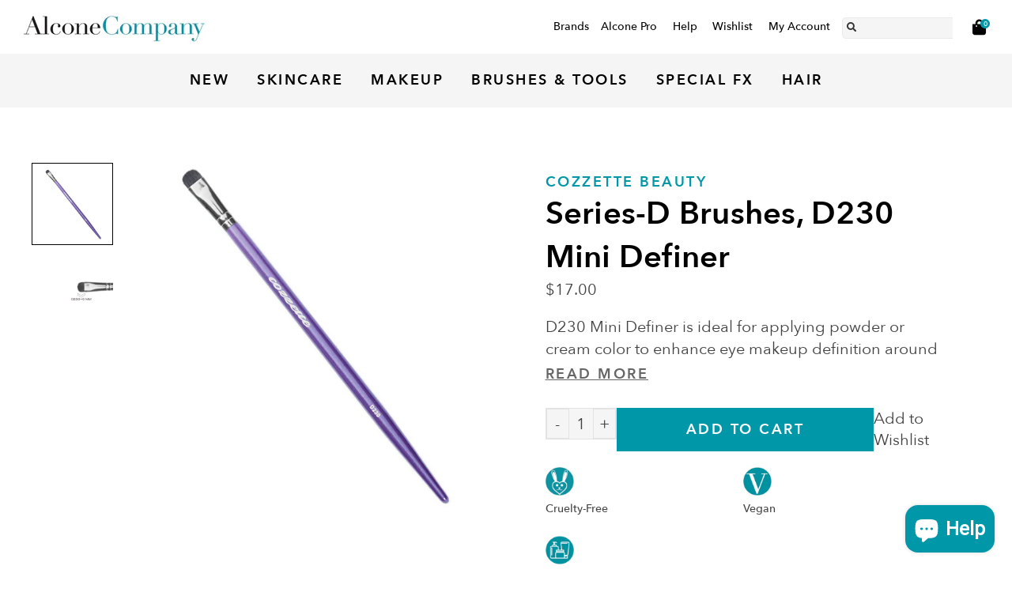

--- FILE ---
content_type: text/html; charset=utf-8
request_url: https://alconemakeup.com/products/cozzette-beauty-series-d-brushes-d230-mini-definer
body_size: 42963
content:

<!doctype html>
<html class="no-js supports-no-cookies html-template-product" lang="en">
    <head>
        <script id="pandectes-rules">   /* PANDECTES-GDPR: DO NOT MODIFY AUTO GENERATED CODE OF THIS SCRIPT */      window.PandectesSettings = {"store":{"id":57110495429,"plan":"plus","theme":"Live","primaryLocale":"en","adminMode":false,"headless":false,"storefrontRootDomain":"","checkoutRootDomain":"","storefrontAccessToken":""},"tsPublished":1766156791,"declaration":{"showPurpose":false,"showProvider":false,"declIntroText":"We use cookies to optimize website functionality, analyze the performance, and provide personalized experience to you. Some cookies are essential to make the website operate and function correctly. Those cookies cannot be disabled. In this window you can manage your preference of cookies.","showDateGenerated":true},"language":{"unpublished":[],"languageMode":"Single","fallbackLanguage":"en","languageDetection":"browser","languagesSupported":[]},"texts":{"managed":{"headerText":{"en":"We respect your privacy"},"consentText":{"en":"This website uses cookies to ensure you get the best experience."},"linkText":{"en":"Learn more"},"imprintText":{"en":"Imprint"},"googleLinkText":{"en":"Google's Privacy Terms"},"allowButtonText":{"en":"Accept"},"denyButtonText":{"en":"Decline"},"dismissButtonText":{"en":"Ok"},"leaveSiteButtonText":{"en":"Leave this site"},"preferencesButtonText":{"en":"Preferences"},"cookiePolicyText":{"en":"Cookie policy"},"preferencesPopupTitleText":{"en":"Manage consent preferences"},"preferencesPopupIntroText":{"en":"We use cookies to optimize website functionality, analyze the performance, and provide personalized experience to you. Some cookies are essential to make the website operate and function correctly. Those cookies cannot be disabled. In this window you can manage your preference of cookies."},"preferencesPopupSaveButtonText":{"en":"Save preferences"},"preferencesPopupCloseButtonText":{"en":"Close"},"preferencesPopupAcceptAllButtonText":{"en":"Accept all"},"preferencesPopupRejectAllButtonText":{"en":"Reject all"},"cookiesDetailsText":{"en":"Cookies details"},"preferencesPopupAlwaysAllowedText":{"en":"Always allowed"},"accessSectionParagraphText":{"en":"You have the right to request access to your data at any time."},"accessSectionTitleText":{"en":"Data portability"},"accessSectionAccountInfoActionText":{"en":"Personal data"},"accessSectionDownloadReportActionText":{"en":"Request export"},"accessSectionGDPRRequestsActionText":{"en":"Data subject requests"},"accessSectionOrdersRecordsActionText":{"en":"Orders"},"rectificationSectionParagraphText":{"en":"You have the right to request your data to be updated whenever you think it is appropriate."},"rectificationSectionTitleText":{"en":"Data Rectification"},"rectificationCommentPlaceholder":{"en":"Describe what you want to be updated"},"rectificationCommentValidationError":{"en":"Comment is required"},"rectificationSectionEditAccountActionText":{"en":"Request an update"},"erasureSectionTitleText":{"en":"Right to be forgotten"},"erasureSectionParagraphText":{"en":"You have the right to ask all your data to be erased. After that, you will no longer be able to access your account."},"erasureSectionRequestDeletionActionText":{"en":"Request personal data deletion"},"consentDate":{"en":"Consent date"},"consentId":{"en":"Consent ID"},"consentSectionChangeConsentActionText":{"en":"Change consent preference"},"consentSectionConsentedText":{"en":"You consented to the cookies policy of this website on"},"consentSectionNoConsentText":{"en":"You have not consented to the cookies policy of this website."},"consentSectionTitleText":{"en":"Your cookie consent"},"consentStatus":{"en":"Consent preference"},"confirmationFailureMessage":{"en":"Your request was not verified. Please try again and if problem persists, contact store owner for assistance"},"confirmationFailureTitle":{"en":"A problem occurred"},"confirmationSuccessMessage":{"en":"We will soon get back to you as to your request."},"confirmationSuccessTitle":{"en":"Your request is verified"},"guestsSupportEmailFailureMessage":{"en":"Your request was not submitted. Please try again and if problem persists, contact store owner for assistance."},"guestsSupportEmailFailureTitle":{"en":"A problem occurred"},"guestsSupportEmailPlaceholder":{"en":"E-mail address"},"guestsSupportEmailSuccessMessage":{"en":"If you are registered as a customer of this store, you will soon receive an email with instructions on how to proceed."},"guestsSupportEmailSuccessTitle":{"en":"Thank you for your request"},"guestsSupportEmailValidationError":{"en":"Email is not valid"},"guestsSupportInfoText":{"en":"Please login with your customer account to further proceed."},"submitButton":{"en":"Submit"},"submittingButton":{"en":"Submitting..."},"cancelButton":{"en":"Cancel"},"declIntroText":{"en":"We use cookies to optimize website functionality, analyze the performance, and provide personalized experience to you. Some cookies are essential to make the website operate and function correctly. Those cookies cannot be disabled. In this window you can manage your preference of cookies."},"declName":{"en":"Name"},"declPurpose":{"en":"Purpose"},"declType":{"en":"Type"},"declRetention":{"en":"Retention"},"declProvider":{"en":"Provider"},"declFirstParty":{"en":"First-party"},"declThirdParty":{"en":"Third-party"},"declSeconds":{"en":"seconds"},"declMinutes":{"en":"minutes"},"declHours":{"en":"hours"},"declDays":{"en":"days"},"declWeeks":{"en":"week(s)"},"declMonths":{"en":"months"},"declYears":{"en":"years"},"declSession":{"en":"Session"},"declDomain":{"en":"Domain"},"declPath":{"en":"Path"}},"categories":{"strictlyNecessaryCookiesTitleText":{"en":"Strictly necessary cookies"},"strictlyNecessaryCookiesDescriptionText":{"en":"These cookies are essential in order to enable you to move around the website and use its features, such as accessing secure areas of the website. The website cannot function properly without these cookies."},"functionalityCookiesTitleText":{"en":"Functional cookies"},"functionalityCookiesDescriptionText":{"en":"These cookies enable the site to provide enhanced functionality and personalisation. They may be set by us or by third party providers whose services we have added to our pages. If you do not allow these cookies then some or all of these services may not function properly."},"performanceCookiesTitleText":{"en":"Performance cookies"},"performanceCookiesDescriptionText":{"en":"These cookies enable us to monitor and improve the performance of our website. For example, they allow us to count visits, identify traffic sources and see which parts of the site are most popular."},"targetingCookiesTitleText":{"en":"Targeting cookies"},"targetingCookiesDescriptionText":{"en":"These cookies may be set through our site by our advertising partners. They may be used by those companies to build a profile of your interests and show you relevant adverts on other sites.    They do not store directly personal information, but are based on uniquely identifying your browser and internet device. If you do not allow these cookies, you will experience less targeted advertising."},"unclassifiedCookiesTitleText":{"en":"Unclassified cookies"},"unclassifiedCookiesDescriptionText":{"en":"Unclassified cookies are cookies that we are in the process of classifying, together with the providers of individual cookies."}},"auto":{}},"library":{"previewMode":false,"fadeInTimeout":0,"defaultBlocked":7,"showLink":true,"showImprintLink":false,"showGoogleLink":false,"enabled":true,"cookie":{"expiryDays":365,"secure":true,"domain":""},"dismissOnScroll":false,"dismissOnWindowClick":false,"dismissOnTimeout":false,"palette":{"popup":{"background":"#FFFFFF","backgroundForCalculations":{"a":1,"b":255,"g":255,"r":255},"text":"#404040"},"button":{"background":"transparent","backgroundForCalculations":{"a":1,"b":255,"g":255,"r":255},"text":"#ED1259","textForCalculation":{"a":1,"b":89,"g":18,"r":237},"border":"#ED1259"}},"content":{"href":"https://alcone-company.myshopify.com/policies/privacy-policy","imprintHref":"/","close":"&#10005;","target":"","logo":"<img class=\"cc-banner-logo\" style=\"max-height: 40px;\" src=\"https://cdn.shopify.com/s/files/1/0571/1049/5429/t/54/assets/pandectes-logo.png?v=1766156790\" alt=\"Cookie banner\" />"},"window":"<div role=\"dialog\" aria-label=\"{{header}}\" aria-describedby=\"cookieconsent:desc\" id=\"pandectes-banner\" class=\"cc-window-wrapper cc-popup-wrapper\"><div class=\"pd-cookie-banner-window cc-window {{classes}}\">{{children}}</div></div>","compliance":{"opt-both":"<div class=\"cc-compliance cc-highlight\">{{deny}}{{allow}}</div>"},"type":"opt-both","layouts":{"basic":"{{logo}}{{messagelink}}{{compliance}}{{close}}"},"position":"popup","theme":"wired","revokable":false,"animateRevokable":false,"revokableReset":false,"revokableLogoUrl":"https://cdn.shopify.com/s/files/1/0571/1049/5429/t/54/assets/pandectes-reopen-logo.png?v=1766156791","revokablePlacement":"bottom-left","revokableMarginHorizontal":15,"revokableMarginVertical":15,"static":false,"autoAttach":true,"hasTransition":true,"blacklistPage":[""],"elements":{"close":"<button aria-label=\"Close\" type=\"button\" class=\"cc-close\">{{close}}</button>","dismiss":"<button type=\"button\" class=\"cc-btn cc-btn-decision cc-dismiss\">{{dismiss}}</button>","allow":"<button type=\"button\" class=\"cc-btn cc-btn-decision cc-allow\">{{allow}}</button>","deny":"<button type=\"button\" class=\"cc-btn cc-btn-decision cc-deny\">{{deny}}</button>","preferences":"<button type=\"button\" class=\"cc-btn cc-settings\" aria-controls=\"pd-cp-preferences\" onclick=\"Pandectes.fn.openPreferences()\">{{preferences}}</button>"}},"geolocation":{"auOnly":false,"brOnly":false,"caOnly":false,"chOnly":false,"euOnly":false,"jpOnly":false,"nzOnly":false,"thOnly":false,"zaOnly":false,"canadaOnly":false,"canadaLaw25":false,"canadaPipeda":false,"globalVisibility":true},"dsr":{"guestsSupport":false,"accessSectionDownloadReportAuto":false},"banner":{"resetTs":1720782939,"extraCss":"        .cc-banner-logo {max-width: 24em!important;}    @media(min-width: 768px) {.cc-window.cc-floating{max-width: 24em!important;width: 24em!important;}}    .cc-message, .pd-cookie-banner-window .cc-header, .cc-logo {text-align: left}    .cc-window-wrapper{z-index: 2147483647;-webkit-transition: opacity 1s ease;  transition: opacity 1s ease;}    .cc-window{z-index: 2147483647;font-family: inherit;}    .pd-cookie-banner-window .cc-header{font-family: inherit;}    .pd-cp-ui{font-family: inherit; background-color: #FFFFFF;color:#404040;}    button.pd-cp-btn, a.pd-cp-btn{}    input + .pd-cp-preferences-slider{background-color: rgba(64, 64, 64, 0.3)}    .pd-cp-scrolling-section::-webkit-scrollbar{background-color: rgba(64, 64, 64, 0.3)}    input:checked + .pd-cp-preferences-slider{background-color: rgba(64, 64, 64, 1)}    .pd-cp-scrolling-section::-webkit-scrollbar-thumb {background-color: rgba(64, 64, 64, 1)}    .pd-cp-ui-close{color:#404040;}    .pd-cp-preferences-slider:before{background-color: #FFFFFF}    .pd-cp-title:before {border-color: #404040!important}    .pd-cp-preferences-slider{background-color:#404040}    .pd-cp-toggle{color:#404040!important}    @media(max-width:699px) {.pd-cp-ui-close-top svg {fill: #404040}}    .pd-cp-toggle:hover,.pd-cp-toggle:visited,.pd-cp-toggle:active{color:#404040!important}    .pd-cookie-banner-window {box-shadow: 0 0 18px rgb(0 0 0 / 20%);}  .pd-cookie-banner-window .cc-highlight .cc-btn.cc-btn-decision.cc-allow {    border-color: #0097A9;    background: #0097A9;    color: #000000;    font-weight: 400;}.pd-cookie-banner-window .cc-highlight .cc-btn.cc-btn-decision.cc-deny {    border-color: #ED1259;    background: #ED1259;    color: #000000;    font-weight: 400;}","customJavascript":{"useButtons":true},"showPoweredBy":false,"logoHeight":40,"revokableTrigger":false,"hybridStrict":false,"cookiesBlockedByDefault":"7","isActive":true,"implicitSavePreferences":false,"cookieIcon":false,"blockBots":false,"showCookiesDetails":false,"hasTransition":true,"blockingPage":false,"showOnlyLandingPage":false,"leaveSiteUrl":"https://www.google.com","linkRespectStoreLang":false},"cookies":{"0":[{"name":"keep_alive","type":"http","domain":"alconemakeup.com","path":"/","provider":"Shopify","firstParty":true,"retention":"30 minute(s)","session":false,"expires":30,"unit":"declMinutes","purpose":{"en":"Used in connection with buyer localization."}},{"name":"localization","type":"http","domain":"alconemakeup.com","path":"/","provider":"Shopify","firstParty":true,"retention":"1 year(s)","session":false,"expires":1,"unit":"declYears","purpose":{"en":"Shopify store localization"}},{"name":"_tracking_consent","type":"http","domain":".alconemakeup.com","path":"/","provider":"Shopify","firstParty":true,"retention":"1 year(s)","session":false,"expires":1,"unit":"declYears","purpose":{"en":"Tracking preferences."}},{"name":"_cmp_a","type":"http","domain":".alconemakeup.com","path":"/","provider":"Shopify","firstParty":true,"retention":"1 day(s)","session":false,"expires":1,"unit":"declDays","purpose":{"en":"Used for managing customer privacy settings."}},{"name":"secure_customer_sig","type":"http","domain":"alconemakeup.com","path":"/","provider":"Shopify","firstParty":true,"retention":"1 year(s)","session":false,"expires":1,"unit":"declYears","purpose":{"en":"Used in connection with customer login."}},{"name":"cart_currency","type":"http","domain":"alconemakeup.com","path":"/","provider":"Shopify","firstParty":true,"retention":"2 ","session":false,"expires":2,"unit":"declSession","purpose":{"en":"The cookie is necessary for the secure checkout and payment function on the website. This function is provided by shopify.com."}},{"name":"shopify_pay_redirect","type":"http","domain":"alconemakeup.com","path":"/","provider":"Shopify","firstParty":true,"retention":"1 hour(s)","session":false,"expires":1,"unit":"declHours","purpose":{"en":"The cookie is necessary for the secure checkout and payment function on the website. This function is provided by shopify.com."}},{"name":"_shopify_essential","type":"http","domain":"alconemakeup.com","path":"/","provider":"Shopify","firstParty":true,"retention":"1 year(s)","session":false,"expires":1,"unit":"declYears","purpose":{"en":"Used on the accounts page."}},{"name":"wpm-test-cookie","type":"http","domain":"alconemakeup.com","path":"/","provider":"Shopify","firstParty":true,"retention":"Session","session":true,"expires":1,"unit":"declSeconds","purpose":{"en":"Used to ensure our systems are working correctly."}},{"name":"wpm-test-cookie","type":"http","domain":"com","path":"/","provider":"Unknown","firstParty":false,"retention":"Session","session":true,"expires":1,"unit":"declSeconds","purpose":{"en":"Used to ensure our systems are working correctly."}}],"1":[{"name":"_hjSessionUser_3197441","type":"http","domain":".alconemakeup.com","path":"/","provider":"Hotjar","firstParty":true,"retention":"1 year(s)","session":false,"expires":1,"unit":"declYears","purpose":{"en":""}},{"name":"_hjSession_3197441","type":"http","domain":".alconemakeup.com","path":"/","provider":"Hotjar","firstParty":true,"retention":"30 minute(s)","session":false,"expires":30,"unit":"declMinutes","purpose":{"en":""}}],"2":[{"name":"_shopify_y","type":"http","domain":".alconemakeup.com","path":"/","provider":"Shopify","firstParty":true,"retention":"1 year(s)","session":false,"expires":1,"unit":"declYears","purpose":{"en":"Shopify analytics."}},{"name":"_orig_referrer","type":"http","domain":".alconemakeup.com","path":"/","provider":"Shopify","firstParty":true,"retention":"2 ","session":false,"expires":2,"unit":"declSession","purpose":{"en":"Tracks landing pages."}},{"name":"_landing_page","type":"http","domain":".alconemakeup.com","path":"/","provider":"Shopify","firstParty":true,"retention":"2 ","session":false,"expires":2,"unit":"declSession","purpose":{"en":"Tracks landing pages."}},{"name":"_shopify_s","type":"http","domain":".alconemakeup.com","path":"/","provider":"Shopify","firstParty":true,"retention":"30 minute(s)","session":false,"expires":30,"unit":"declMinutes","purpose":{"en":"Shopify analytics."}},{"name":"_shopify_sa_t","type":"http","domain":".alconemakeup.com","path":"/","provider":"Shopify","firstParty":true,"retention":"30 minute(s)","session":false,"expires":30,"unit":"declMinutes","purpose":{"en":"Shopify analytics relating to marketing & referrals."}},{"name":"_shopify_sa_p","type":"http","domain":".alconemakeup.com","path":"/","provider":"Shopify","firstParty":true,"retention":"30 minute(s)","session":false,"expires":30,"unit":"declMinutes","purpose":{"en":"Shopify analytics relating to marketing & referrals."}},{"name":"_ga","type":"http","domain":".alconemakeup.com","path":"/","provider":"Google","firstParty":true,"retention":"1 year(s)","session":false,"expires":1,"unit":"declYears","purpose":{"en":"Cookie is set by Google Analytics with unknown functionality"}},{"name":"_gid","type":"http","domain":".alconemakeup.com","path":"/","provider":"Google","firstParty":true,"retention":"1 day(s)","session":false,"expires":1,"unit":"declDays","purpose":{"en":"Cookie is placed by Google Analytics to count and track pageviews."}},{"name":"_shopify_s","type":"http","domain":"com","path":"/","provider":"Shopify","firstParty":false,"retention":"Session","session":true,"expires":1,"unit":"declSeconds","purpose":{"en":"Shopify analytics."}},{"name":"_gat","type":"http","domain":".alconemakeup.com","path":"/","provider":"Google","firstParty":true,"retention":"1 minute(s)","session":false,"expires":1,"unit":"declMinutes","purpose":{"en":"Cookie is placed by Google Analytics to filter requests from bots."}},{"name":"_ga_20D2GMDTBX","type":"http","domain":".alconemakeup.com","path":"/","provider":"Google","firstParty":true,"retention":"1 year(s)","session":false,"expires":1,"unit":"declYears","purpose":{"en":""}}],"4":[{"name":"__kla_id","type":"http","domain":"alconemakeup.com","path":"/","provider":"Klaviyo","firstParty":true,"retention":"1 year(s)","session":false,"expires":1,"unit":"declYears","purpose":{"en":"Tracks when someone clicks through a Klaviyo email to your website."}},{"name":"_fbp","type":"http","domain":".alconemakeup.com","path":"/","provider":"Facebook","firstParty":true,"retention":"3 month(s)","session":false,"expires":3,"unit":"declMonths","purpose":{"en":"Cookie is placed by Facebook to track visits across websites."}}],"8":[]},"blocker":{"isActive":false,"googleConsentMode":{"id":"","analyticsId":"","adwordsId":"","isActive":false,"adStorageCategory":4,"analyticsStorageCategory":2,"personalizationStorageCategory":1,"functionalityStorageCategory":1,"customEvent":false,"securityStorageCategory":0,"redactData":false,"urlPassthrough":false,"dataLayerProperty":"dataLayer","waitForUpdate":0,"useNativeChannel":false},"facebookPixel":{"id":"","isActive":false,"ldu":false},"microsoft":{},"rakuten":{"isActive":false,"cmp":false,"ccpa":false},"klaviyoIsActive":false,"gpcIsActive":false,"clarity":{},"defaultBlocked":7,"patterns":{"whiteList":[],"blackList":{"1":[],"2":[],"4":[],"8":[]},"iframesWhiteList":[],"iframesBlackList":{"1":[],"2":[],"4":[],"8":[]},"beaconsWhiteList":[],"beaconsBlackList":{"1":[],"2":[],"4":[],"8":[]}}}}      !function(){"use strict";window.PandectesRules=window.PandectesRules||{},window.PandectesRules.manualBlacklist={1:[],2:[],4:[]},window.PandectesRules.blacklistedIFrames={1:[],2:[],4:[]},window.PandectesRules.blacklistedCss={1:[],2:[],4:[]},window.PandectesRules.blacklistedBeacons={1:[],2:[],4:[]};const e="javascript/blocked",t=["US-CA","US-VA","US-CT","US-UT","US-CO","US-MT","US-TX","US-OR","US-IA","US-NE","US-NH","US-DE","US-NJ","US-TN","US-MN"],n=["AT","BE","BG","HR","CY","CZ","DK","EE","FI","FR","DE","GR","HU","IE","IT","LV","LT","LU","MT","NL","PL","PT","RO","SK","SI","ES","SE","GB","LI","NO","IS"];function a(e){return new RegExp(e.replace(/[/\\.+?$()]/g,"\\$&").replace("*","(.*)"))}const o=(e,t="log")=>{new URLSearchParams(window.location.search).get("log")&&console[t](`PandectesRules: ${e}`)};function s(e){const t=document.createElement("script");t.async=!0,t.src=e,document.head.appendChild(t)}const r=window.PandectesRulesSettings||window.PandectesSettings,i=function(){if(void 0!==window.dataLayer&&Array.isArray(window.dataLayer)){if(window.dataLayer.some((e=>"pandectes_full_scan"===e.event)))return!0}return!1}(),c=((e="_pandectes_gdpr")=>{const t=("; "+document.cookie).split("; "+e+"=");let n;if(t.length<2)n={};else{const e=t.pop().split(";");n=window.atob(e.shift())}const a=(e=>{try{return JSON.parse(e)}catch(e){return!1}})(n);return!1!==a?a:n})(),{banner:{isActive:d},blocker:{defaultBlocked:l,patterns:u}}=r,g=c&&null!==c.preferences&&void 0!==c.preferences?c.preferences:null,p=i?0:d?null===g?l:g:0,f={1:!(1&p),2:!(2&p),4:!(4&p)},{blackList:h,whiteList:w,iframesBlackList:y,iframesWhiteList:m,beaconsBlackList:b,beaconsWhiteList:_}=u,k={blackList:[],whiteList:[],iframesBlackList:{1:[],2:[],4:[],8:[]},iframesWhiteList:[],beaconsBlackList:{1:[],2:[],4:[],8:[]},beaconsWhiteList:[]};[1,2,4].map((e=>{f[e]||(k.blackList.push(...h[e].length?h[e].map(a):[]),k.iframesBlackList[e]=y[e].length?y[e].map(a):[],k.beaconsBlackList[e]=b[e].length?b[e].map(a):[])})),k.whiteList=w.length?w.map(a):[],k.iframesWhiteList=m.length?m.map(a):[],k.beaconsWhiteList=_.length?_.map(a):[];const v={scripts:[],iframes:{1:[],2:[],4:[]},beacons:{1:[],2:[],4:[]},css:{1:[],2:[],4:[]}},L=(t,n)=>t&&(!n||n!==e)&&(!k.blackList||k.blackList.some((e=>e.test(t))))&&(!k.whiteList||k.whiteList.every((e=>!e.test(t)))),S=(e,t)=>{const n=k.iframesBlackList[t],a=k.iframesWhiteList;return e&&(!n||n.some((t=>t.test(e))))&&(!a||a.every((t=>!t.test(e))))},C=(e,t)=>{const n=k.beaconsBlackList[t],a=k.beaconsWhiteList;return e&&(!n||n.some((t=>t.test(e))))&&(!a||a.every((t=>!t.test(e))))},A=new MutationObserver((e=>{for(let t=0;t<e.length;t++){const{addedNodes:n}=e[t];for(let e=0;e<n.length;e++){const t=n[e],a=t.dataset&&t.dataset.cookiecategory;if(1===t.nodeType&&"LINK"===t.tagName){const e=t.dataset&&t.dataset.href;if(e&&a)switch(a){case"functionality":case"C0001":v.css[1].push(e);break;case"performance":case"C0002":v.css[2].push(e);break;case"targeting":case"C0003":v.css[4].push(e)}}}}}));var P=new MutationObserver((t=>{for(let n=0;n<t.length;n++){const{addedNodes:a}=t[n];for(let t=0;t<a.length;t++){const n=a[t],s=n.src||n.dataset&&n.dataset.src,r=n.dataset&&n.dataset.cookiecategory;if(1===n.nodeType&&"IFRAME"===n.tagName){if(s){let e=!1;S(s,1)||"functionality"===r||"C0001"===r?(e=!0,v.iframes[1].push(s)):S(s,2)||"performance"===r||"C0002"===r?(e=!0,v.iframes[2].push(s)):(S(s,4)||"targeting"===r||"C0003"===r)&&(e=!0,v.iframes[4].push(s)),e&&(n.removeAttribute("src"),n.setAttribute("data-src",s))}}else if(1===n.nodeType&&"IMG"===n.tagName){if(s){let e=!1;C(s,1)?(e=!0,v.beacons[1].push(s)):C(s,2)?(e=!0,v.beacons[2].push(s)):C(s,4)&&(e=!0,v.beacons[4].push(s)),e&&(n.removeAttribute("src"),n.setAttribute("data-src",s))}}else if(1===n.nodeType&&"SCRIPT"===n.tagName){const t=n.type;let a=!1;if(L(s,t)?(o(`rule blocked: ${s}`),a=!0):s&&r?o(`manually blocked @ ${r}: ${s}`):r&&o(`manually blocked @ ${r}: inline code`),a){v.scripts.push([n,t]),n.type=e;const a=function(t){n.getAttribute("type")===e&&t.preventDefault(),n.removeEventListener("beforescriptexecute",a)};n.addEventListener("beforescriptexecute",a),n.parentElement&&n.parentElement.removeChild(n)}}}}}));const $=document.createElement,E={src:Object.getOwnPropertyDescriptor(HTMLScriptElement.prototype,"src"),type:Object.getOwnPropertyDescriptor(HTMLScriptElement.prototype,"type")};window.PandectesRules.unblockCss=e=>{const t=v.css[e]||[];t.length&&o(`Unblocking CSS for ${e}`),t.forEach((e=>{const t=document.querySelector(`link[data-href^="${e}"]`);t.removeAttribute("data-href"),t.href=e})),v.css[e]=[]},window.PandectesRules.unblockIFrames=e=>{const t=v.iframes[e]||[];t.length&&o(`Unblocking IFrames for ${e}`),k.iframesBlackList[e]=[],t.forEach((e=>{const t=document.querySelector(`iframe[data-src^="${e}"]`);t.removeAttribute("data-src"),t.src=e})),v.iframes[e]=[]},window.PandectesRules.unblockBeacons=e=>{const t=v.beacons[e]||[];t.length&&o(`Unblocking Beacons for ${e}`),k.beaconsBlackList[e]=[],t.forEach((e=>{const t=document.querySelector(`img[data-src^="${e}"]`);t.removeAttribute("data-src"),t.src=e})),v.beacons[e]=[]},window.PandectesRules.unblockInlineScripts=function(e){const t=1===e?"functionality":2===e?"performance":"targeting",n=document.querySelectorAll(`script[type="javascript/blocked"][data-cookiecategory="${t}"]`);o(`unblockInlineScripts: ${n.length} in ${t}`),n.forEach((function(e){const t=document.createElement("script");t.type="text/javascript",e.hasAttribute("src")?t.src=e.getAttribute("src"):t.textContent=e.textContent,document.head.appendChild(t),e.parentNode.removeChild(e)}))},window.PandectesRules.unblockInlineCss=function(e){const t=1===e?"functionality":2===e?"performance":"targeting",n=document.querySelectorAll(`link[data-cookiecategory="${t}"]`);o(`unblockInlineCss: ${n.length} in ${t}`),n.forEach((function(e){e.href=e.getAttribute("data-href")}))},window.PandectesRules.unblock=function(e){e.length<1?(k.blackList=[],k.whiteList=[],k.iframesBlackList=[],k.iframesWhiteList=[]):(k.blackList&&(k.blackList=k.blackList.filter((t=>e.every((e=>"string"==typeof e?!t.test(e):e instanceof RegExp?t.toString()!==e.toString():void 0))))),k.whiteList&&(k.whiteList=[...k.whiteList,...e.map((e=>{if("string"==typeof e){const t=".*"+a(e)+".*";if(k.whiteList.every((e=>e.toString()!==t.toString())))return new RegExp(t)}else if(e instanceof RegExp&&k.whiteList.every((t=>t.toString()!==e.toString())))return e;return null})).filter(Boolean)]));let t=0;[...v.scripts].forEach((([e,n],a)=>{if(function(e){const t=e.getAttribute("src");return k.blackList&&k.blackList.every((e=>!e.test(t)))||k.whiteList&&k.whiteList.some((e=>e.test(t)))}(e)){const o=document.createElement("script");for(let t=0;t<e.attributes.length;t++){let n=e.attributes[t];"src"!==n.name&&"type"!==n.name&&o.setAttribute(n.name,e.attributes[t].value)}o.setAttribute("src",e.src),o.setAttribute("type",n||"application/javascript"),document.head.appendChild(o),v.scripts.splice(a-t,1),t++}})),0==k.blackList.length&&0===k.iframesBlackList[1].length&&0===k.iframesBlackList[2].length&&0===k.iframesBlackList[4].length&&0===k.beaconsBlackList[1].length&&0===k.beaconsBlackList[2].length&&0===k.beaconsBlackList[4].length&&(o("Disconnecting observers"),P.disconnect(),A.disconnect())};const{store:{adminMode:T,headless:B,storefrontRootDomain:R,checkoutRootDomain:I,storefrontAccessToken:O},banner:{isActive:N},blocker:U}=r,{defaultBlocked:D}=U;N&&function(e){if(window.Shopify&&window.Shopify.customerPrivacy)return void e();let t=null;window.Shopify&&window.Shopify.loadFeatures&&window.Shopify.trackingConsent?e():t=setInterval((()=>{window.Shopify&&window.Shopify.loadFeatures&&(clearInterval(t),window.Shopify.loadFeatures([{name:"consent-tracking-api",version:"0.1"}],(t=>{t?o("Shopify.customerPrivacy API - failed to load"):(o(`shouldShowBanner() -> ${window.Shopify.trackingConsent.shouldShowBanner()} | saleOfDataRegion() -> ${window.Shopify.trackingConsent.saleOfDataRegion()}`),e())})))}),10)}((()=>{!function(){const e=window.Shopify.trackingConsent;if(!1!==e.shouldShowBanner()||null!==g||7!==D)try{const t=T&&!(window.Shopify&&window.Shopify.AdminBarInjector);let n={preferences:!(1&p)||i||t,analytics:!(2&p)||i||t,marketing:!(4&p)||i||t};B&&(n.headlessStorefront=!0,n.storefrontRootDomain=R?.length?R:window.location.hostname,n.checkoutRootDomain=I?.length?I:`checkout.${window.location.hostname}`,n.storefrontAccessToken=O?.length?O:""),e.firstPartyMarketingAllowed()===n.marketing&&e.analyticsProcessingAllowed()===n.analytics&&e.preferencesProcessingAllowed()===n.preferences||e.setTrackingConsent(n,(function(e){e&&e.error?o("Shopify.customerPrivacy API - failed to setTrackingConsent"):o(`setTrackingConsent(${JSON.stringify(n)})`)}))}catch(e){o("Shopify.customerPrivacy API - exception")}}(),function(){if(B){const e=window.Shopify.trackingConsent,t=e.currentVisitorConsent();if(navigator.globalPrivacyControl&&""===t.sale_of_data){const t={sale_of_data:!1,headlessStorefront:!0};t.storefrontRootDomain=R?.length?R:window.location.hostname,t.checkoutRootDomain=I?.length?I:`checkout.${window.location.hostname}`,t.storefrontAccessToken=O?.length?O:"",e.setTrackingConsent(t,(function(e){e&&e.error?o(`Shopify.customerPrivacy API - failed to setTrackingConsent({${JSON.stringify(t)})`):o(`setTrackingConsent(${JSON.stringify(t)})`)}))}}}()}));const M="[Pandectes :: Google Consent Mode debug]:";function j(...e){const t=e[0],n=e[1],a=e[2];if("consent"!==t)return"config"===t?"config":void 0;const{ad_storage:o,ad_user_data:s,ad_personalization:r,functionality_storage:i,analytics_storage:c,personalization_storage:d,security_storage:l}=a,u={Command:t,Mode:n,ad_storage:o,ad_user_data:s,ad_personalization:r,functionality_storage:i,analytics_storage:c,personalization_storage:d,security_storage:l};return console.table(u),"default"===n&&("denied"===o&&"denied"===s&&"denied"===r&&"denied"===i&&"denied"===c&&"denied"===d||console.warn(`${M} all types in a "default" command should be set to "denied" except for security_storage that should be set to "granted"`)),n}let z=!1,x=!1;function q(e){e&&("default"===e?(z=!0,x&&console.warn(`${M} "default" command was sent but there was already an "update" command before it.`)):"update"===e?(x=!0,z||console.warn(`${M} "update" command was sent but there was no "default" command before it.`)):"config"===e&&(z||console.warn(`${M} a tag read consent state before a "default" command was sent.`)))}const{banner:{isActive:F,hybridStrict:W},geolocation:{caOnly:H=!1,euOnly:G=!1,brOnly:J=!1,jpOnly:V=!1,thOnly:K=!1,chOnly:Z=!1,zaOnly:Y=!1,canadaOnly:X=!1,globalVisibility:Q=!0},blocker:{defaultBlocked:ee=7,googleConsentMode:{isActive:te,onlyGtm:ne=!1,id:ae="",analyticsId:oe="",adwordsId:se="",redactData:re,urlPassthrough:ie,adStorageCategory:ce,analyticsStorageCategory:de,functionalityStorageCategory:le,personalizationStorageCategory:ue,securityStorageCategory:ge,dataLayerProperty:pe="dataLayer",waitForUpdate:fe=0,useNativeChannel:he=!1,debugMode:we=!1}}}=r;function ye(){window[pe].push(arguments)}window[pe]=window[pe]||[];const me={hasInitialized:!1,useNativeChannel:!1,ads_data_redaction:!1,url_passthrough:!1,data_layer_property:"dataLayer",storage:{ad_storage:"granted",ad_user_data:"granted",ad_personalization:"granted",analytics_storage:"granted",functionality_storage:"granted",personalization_storage:"granted",security_storage:"granted"}};if(F&&te)if(we&&(be=pe||"dataLayer",window[be].forEach((e=>{q(j(...e))})),window[be].push=function(...e){return q(j(...e[0])),Array.prototype.push.apply(this,e)}),ne){const e="https://www.googletagmanager.com";if(ae.length){const t=ae.split(",");window[me.data_layer_property].push({"gtm.start":(new Date).getTime(),event:"gtm.js"});for(let n=0;n<t.length;n++){const a="dataLayer"!==me.data_layer_property?`&l=${me.data_layer_property}`:"";s(`${e}/gtm.js?id=${t[n].trim()}${a}`)}}}else{const e=0===(ee&ce)?"granted":"denied",a=0===(ee&de)?"granted":"denied",o=0===(ee&le)?"granted":"denied",r=0===(ee&ue)?"granted":"denied",i=0===(ee&ge)?"granted":"denied";me.hasInitialized=!0,me.useNativeChannel=he,me.url_passthrough=ie,me.ads_data_redaction="denied"===e&&re,me.storage.ad_storage=e,me.storage.ad_user_data=e,me.storage.ad_personalization=e,me.storage.analytics_storage=a,me.storage.functionality_storage=o,me.storage.personalization_storage=r,me.storage.security_storage=i,me.data_layer_property=pe||"dataLayer",ye("set","developer_id.dMTZkMj",!0),me.ads_data_redaction&&ye("set","ads_data_redaction",me.ads_data_redaction),me.url_passthrough&&ye("set","url_passthrough",me.url_passthrough),function(){const e=p!==ee?{wait_for_update:fe||500}:fe?{wait_for_update:fe}:{};Q&&!W?ye("consent","default",{...me.storage,...e}):(ye("consent","default",{...me.storage,...e,region:[...G||W?n:[],...H&&!W?t:[],...J&&!W?["BR"]:[],...V&&!W?["JP"]:[],...!1===X||W?[]:["CA"],...K&&!W?["TH"]:[],...Z&&!W?["CH"]:[],...Y&&!W?["ZA"]:[]]}),ye("consent","default",{ad_storage:"granted",ad_user_data:"granted",ad_personalization:"granted",analytics_storage:"granted",functionality_storage:"granted",personalization_storage:"granted",security_storage:"granted",...e}));if(null!==g){const e=0===(p&ce)?"granted":"denied",t=0===(p&de)?"granted":"denied",n=0===(p&le)?"granted":"denied",a=0===(p&ue)?"granted":"denied",o=0===(p&ge)?"granted":"denied";me.storage.ad_storage=e,me.storage.ad_user_data=e,me.storage.ad_personalization=e,me.storage.analytics_storage=t,me.storage.functionality_storage=n,me.storage.personalization_storage=a,me.storage.security_storage=o,ye("consent","update",me.storage)}ye("js",new Date);const a="https://www.googletagmanager.com";if(ae.length){const e=ae.split(",");window[me.data_layer_property].push({"gtm.start":(new Date).getTime(),event:"gtm.js"});for(let t=0;t<e.length;t++){const n="dataLayer"!==me.data_layer_property?`&l=${me.data_layer_property}`:"";s(`${a}/gtm.js?id=${e[t].trim()}${n}`)}}if(oe.length){const e=oe.split(",");for(let t=0;t<e.length;t++){const n=e[t].trim();n.length&&(s(`${a}/gtag/js?id=${n}`),ye("config",n,{send_page_view:!1}))}}if(se.length){const e=se.split(",");for(let t=0;t<e.length;t++){const n=e[t].trim();n.length&&(s(`${a}/gtag/js?id=${n}`),ye("config",n,{allow_enhanced_conversions:!0}))}}}()}var be;const{blocker:{klaviyoIsActive:_e,googleConsentMode:{adStorageCategory:ke}}}=r;_e&&window.addEventListener("PandectesEvent_OnConsent",(function(e){const{preferences:t}=e.detail;if(null!=t){const e=0===(t&ke)?"granted":"denied";void 0!==window.klaviyo&&window.klaviyo.isIdentified()&&window.klaviyo.push(["identify",{ad_personalization:e,ad_user_data:e}])}}));const{banner:{revokableTrigger:ve}}=r;ve&&(window.onload=async()=>{for await(let e of((e,t=1e3,n=1e4)=>{const a=new WeakMap;return{async*[Symbol.asyncIterator](){const o=Date.now();for(;Date.now()-o<n;){const n=document.querySelectorAll(e);for(const e of n)a.has(e)||(a.set(e,!0),yield e);await new Promise((e=>setTimeout(e,t)))}}}})('a[href*="#reopenBanner"]'))e.onclick=e=>{e.preventDefault(),window.Pandectes.fn.revokeConsent()}});const{banner:{isActive:Le},blocker:{defaultBlocked:Se=7,microsoft:{isActive:Ce,uetTags:Ae,dataLayerProperty:Pe="uetq"}={isActive:!1,uetTags:"",dataLayerProperty:"uetq"},clarity:{isActive:$e,id:Ee}={isActive:!1,id:""}}}=r,Te={hasInitialized:!1,data_layer_property:"uetq",storage:{ad_storage:"granted"}};if(Le&&Ce){if(function(e,t,n){const a=new Date;a.setTime(a.getTime()+24*n*60*60*1e3);const o="expires="+a.toUTCString();document.cookie=`${e}=${t}; ${o}; path=/; secure; samesite=strict`}("_uetmsdns","0",365),Ae.length){const e=Ae.split(",");for(let t=0;t<e.length;t++)e[t].trim().length&&Me(e[t])}const e=4&Se?"denied":"granted";if(Te.hasInitialized=!0,Te.storage.ad_storage=e,window[Pe]=window[Pe]||[],window[Pe].push("consent","default",Te.storage),null!==g){const e=4&p?"denied":"granted";Te.storage.ad_storage=e,window[Pe].push("consent","update",Te.storage)}window.addEventListener("PandectesEvent_OnConsent",(e=>{["new","revoke"].includes(e.detail?.consentType)&&(4&e.detail?.preferences?window[Pe].push("consent","update",{ad_storage:"denied"}):window[Pe].push("consent","update",{ad_storage:"granted"}))}))}var Be,Re,Ie,Oe,Ne,Ue,De;function Me(e){const t=document.createElement("script");t.type="text/javascript",t.async=!0,t.src="//bat.bing.com/bat.js",t.onload=function(){const t={ti:e,cookieFlags:"SameSite=None;Secure"};t.q=window[Pe],window[Pe]=new UET(t),window[Pe].push("pageLoad")},document.head.appendChild(t)}$e&&Le&&(Ee.length&&(Be=window,Re=document,Oe="script",Ne=Ee,Be[Ie="clarity"]=Be[Ie]||function(){(Be[Ie].q=Be[Ie].q||[]).push(arguments)},(Ue=Re.createElement(Oe)).async=1,Ue.src="https://www.clarity.ms/tag/"+Ne,(De=Re.getElementsByTagName(Oe)[0]).parentNode.insertBefore(Ue,De)),window.addEventListener("PandectesEvent_OnConsent",(e=>{["new","revoke"].includes(e.detail?.consentType)&&"function"==typeof window.clarity&&(2&e.detail?.preferences?window.clarity("consent",!1):window.clarity("consent"))}))),window.PandectesRules.gcm=me;const{banner:{isActive:je},blocker:{isActive:ze}}=r;o(`Prefs: ${p} | Banner: ${je?"on":"off"} | Blocker: ${ze?"on":"off"}`);const xe=null===g&&/\/checkouts\//.test(window.location.pathname);0!==p&&!1===i&&ze&&!xe&&(o("Blocker will execute"),document.createElement=function(...t){if("script"!==t[0].toLowerCase())return $.bind?$.bind(document)(...t):$;const n=$.bind(document)(...t);try{Object.defineProperties(n,{src:{...E.src,set(t){L(t,n.type)&&E.type.set.call(this,e),E.src.set.call(this,t)}},type:{...E.type,get(){const t=E.type.get.call(this);return t===e||L(this.src,t)?null:t},set(t){const a=L(n.src,n.type)?e:t;E.type.set.call(this,a)}}}),n.setAttribute=function(t,a){if("type"===t){const t=L(n.src,n.type)?e:a;E.type.set.call(n,t)}else"src"===t?(L(a,n.type)&&E.type.set.call(n,e),E.src.set.call(n,a)):HTMLScriptElement.prototype.setAttribute.call(n,t,a)}}catch(e){console.warn("Yett: unable to prevent script execution for script src ",n.src,".\n",'A likely cause would be because you are using a third-party browser extension that monkey patches the "document.createElement" function.')}return n},P.observe(document.documentElement,{childList:!0,subtree:!0}),A.observe(document.documentElement,{childList:!0,subtree:!0}))}();
</script>
        
        <meta charset="utf-8">
<meta http-equiv="X-UA-Compatible" content="IE=edge">
<meta name="viewport" content="width=device-width, initial-scale=1.0, height=device-height, minimum-scale=1.0, user-scalable=0">
<meta name="theme-color" content="">

<link rel="canonical" href="https://alconemakeup.com/products/cozzette-beauty-series-d-brushes-d230-mini-definer">

    
        <meta name="robots" content="index,follow">
    

    
        <link rel="shortcut icon" href="//alconemakeup.com/cdn/shop/files/favicon_32x32.png?v=1664461282" type="image/png">
    

    <title>
        Cozzette Beauty Series-D Brushes, D230 Mini Definer
 | Alcone Company</title>

    

<meta property="og:site_name" content="Alcone Company">
<meta property="og:url" content="https://alconemakeup.com/products/cozzette-beauty-series-d-brushes-d230-mini-definer">
<meta property="og:title" content="Series-D Brushes, D230 Mini Definer">
<meta property="og:type" content="product">
<meta property="og:description" content="D230 Mini Definer is ideal for applying powder or cream color to enhance eye makeup definition around the lash line, eyebrows, or wherever you need. Length: 7”"><meta property="og:price:amount" content="17.00">
  <meta property="og:price:currency" content="USD"><meta property="og:image" content="https://alconemakeup.com/cdn/shop/products/sku_COZ-D-Brushes-D230-MiniDefiner_01_1024x1024.jpg?v=1662062573">
<meta name="description" content="D230 Mini Definer is ideal for applying powder or cream color to enhance eye makeup definition around the lash line, eyebrows, or wherever you need. Length: 7”">
<meta name="twitter:site" content="@">
<meta name="twitter:card" content="summary_large_image">
<meta name="twitter:title" content="Series-D Brushes, D230 Mini Definer">
<meta name="twitter:description" content="D230 Mini Definer is ideal for applying powder or cream color to enhance eye makeup definition around the lash line, eyebrows, or wherever you need. Length: 7”">


<script>
    (function () {
        var root = document.documentElement;

        try {
            var vv = window.visualViewport;

            root.style.setProperty('--vh', (vv.height / 100) + 'px');
            root.style.setProperty('--vw', (vv.width / 100) + 'px');
            vv.addEventListener('resize', () => {
                root.style.setProperty('--vh', (vv.height / 100) + 'px');
                root.style.setProperty('--vw', (vv.width / 100) + 'px');
            });
        } catch (_) {
            // VisualViewport not supported, use `document.documentElement.clientHeight` instead
            root.style.setProperty('--vh', (root.clientHeight / 100) + 'px');
            root.style.setProperty('--vw', (root.clientWidth / 100) + 'px');
            window.addEventListener('resize', () => {
                root.style.setProperty('--vh', (root.clientHeight / 100) + 'px');
                root.style.setProperty('--vw', (root.clientWidth / 100) + 'px');
            });
        }
    })();
</script>


<style>
        :root {
            --black: #000000;
            --white: #ffffff;
        }
    </style>
<link rel="stylesheet" href="//alconemakeup.com/cdn/shop/t/54/assets/theme.css?v=18404846568537576041764686295" data-href="assets/theme.css" ><link rel="stylesheet" href="//alconemakeup.com/cdn/shop/t/54/assets/theme.633d76b8f3f461b3aa54.css?v=162990885390994516551742826152" data-href="assets/theme.633d76b8f3f461b3aa54.css" >

        
        <script>window.performance && window.performance.mark && window.performance.mark('shopify.content_for_header.start');</script><meta name="facebook-domain-verification" content="jzio3h21okd3ceh42ivfwg3ef6mguo">
<meta id="shopify-digital-wallet" name="shopify-digital-wallet" content="/57110495429/digital_wallets/dialog">
<meta name="shopify-checkout-api-token" content="f6341816f5e004848bd7c6855470ecb3">
<meta id="in-context-paypal-metadata" data-shop-id="57110495429" data-venmo-supported="false" data-environment="production" data-locale="en_US" data-paypal-v4="true" data-currency="USD">
<link rel="alternate" type="application/json+oembed" href="https://alconemakeup.com/products/cozzette-beauty-series-d-brushes-d230-mini-definer.oembed">
<script async="async" src="/checkouts/internal/preloads.js?locale=en-US"></script>
<link rel="preconnect" href="https://shop.app" crossorigin="anonymous">
<script async="async" src="https://shop.app/checkouts/internal/preloads.js?locale=en-US&shop_id=57110495429" crossorigin="anonymous"></script>
<script id="apple-pay-shop-capabilities" type="application/json">{"shopId":57110495429,"countryCode":"US","currencyCode":"USD","merchantCapabilities":["supports3DS"],"merchantId":"gid:\/\/shopify\/Shop\/57110495429","merchantName":"Alcone Company","requiredBillingContactFields":["postalAddress","email"],"requiredShippingContactFields":["postalAddress","email"],"shippingType":"shipping","supportedNetworks":["visa","masterCard","amex","discover","elo","jcb"],"total":{"type":"pending","label":"Alcone Company","amount":"1.00"},"shopifyPaymentsEnabled":true,"supportsSubscriptions":true}</script>
<script id="shopify-features" type="application/json">{"accessToken":"f6341816f5e004848bd7c6855470ecb3","betas":["rich-media-storefront-analytics"],"domain":"alconemakeup.com","predictiveSearch":true,"shopId":57110495429,"locale":"en"}</script>
<script>var Shopify = Shopify || {};
Shopify.shop = "alcone-company.myshopify.com";
Shopify.locale = "en";
Shopify.currency = {"active":"USD","rate":"1.0"};
Shopify.country = "US";
Shopify.theme = {"name":"Live","id":134959595717,"schema_name":"X","schema_version":"2.1.0","theme_store_id":796,"role":"main"};
Shopify.theme.handle = "null";
Shopify.theme.style = {"id":null,"handle":null};
Shopify.cdnHost = "alconemakeup.com/cdn";
Shopify.routes = Shopify.routes || {};
Shopify.routes.root = "/";</script>
<script type="module">!function(o){(o.Shopify=o.Shopify||{}).modules=!0}(window);</script>
<script>!function(o){function n(){var o=[];function n(){o.push(Array.prototype.slice.apply(arguments))}return n.q=o,n}var t=o.Shopify=o.Shopify||{};t.loadFeatures=n(),t.autoloadFeatures=n()}(window);</script>
<script>
  window.ShopifyPay = window.ShopifyPay || {};
  window.ShopifyPay.apiHost = "shop.app\/pay";
  window.ShopifyPay.redirectState = null;
</script>
<script id="shop-js-analytics" type="application/json">{"pageType":"product"}</script>
<script defer="defer" async type="module" src="//alconemakeup.com/cdn/shopifycloud/shop-js/modules/v2/client.init-shop-cart-sync_BN7fPSNr.en.esm.js"></script>
<script defer="defer" async type="module" src="//alconemakeup.com/cdn/shopifycloud/shop-js/modules/v2/chunk.common_Cbph3Kss.esm.js"></script>
<script defer="defer" async type="module" src="//alconemakeup.com/cdn/shopifycloud/shop-js/modules/v2/chunk.modal_DKumMAJ1.esm.js"></script>
<script type="module">
  await import("//alconemakeup.com/cdn/shopifycloud/shop-js/modules/v2/client.init-shop-cart-sync_BN7fPSNr.en.esm.js");
await import("//alconemakeup.com/cdn/shopifycloud/shop-js/modules/v2/chunk.common_Cbph3Kss.esm.js");
await import("//alconemakeup.com/cdn/shopifycloud/shop-js/modules/v2/chunk.modal_DKumMAJ1.esm.js");

  window.Shopify.SignInWithShop?.initShopCartSync?.({"fedCMEnabled":true,"windoidEnabled":true});

</script>
<script>
  window.Shopify = window.Shopify || {};
  if (!window.Shopify.featureAssets) window.Shopify.featureAssets = {};
  window.Shopify.featureAssets['shop-js'] = {"shop-cart-sync":["modules/v2/client.shop-cart-sync_CJVUk8Jm.en.esm.js","modules/v2/chunk.common_Cbph3Kss.esm.js","modules/v2/chunk.modal_DKumMAJ1.esm.js"],"init-fed-cm":["modules/v2/client.init-fed-cm_7Fvt41F4.en.esm.js","modules/v2/chunk.common_Cbph3Kss.esm.js","modules/v2/chunk.modal_DKumMAJ1.esm.js"],"init-shop-email-lookup-coordinator":["modules/v2/client.init-shop-email-lookup-coordinator_Cc088_bR.en.esm.js","modules/v2/chunk.common_Cbph3Kss.esm.js","modules/v2/chunk.modal_DKumMAJ1.esm.js"],"init-windoid":["modules/v2/client.init-windoid_hPopwJRj.en.esm.js","modules/v2/chunk.common_Cbph3Kss.esm.js","modules/v2/chunk.modal_DKumMAJ1.esm.js"],"shop-button":["modules/v2/client.shop-button_B0jaPSNF.en.esm.js","modules/v2/chunk.common_Cbph3Kss.esm.js","modules/v2/chunk.modal_DKumMAJ1.esm.js"],"shop-cash-offers":["modules/v2/client.shop-cash-offers_DPIskqss.en.esm.js","modules/v2/chunk.common_Cbph3Kss.esm.js","modules/v2/chunk.modal_DKumMAJ1.esm.js"],"shop-toast-manager":["modules/v2/client.shop-toast-manager_CK7RT69O.en.esm.js","modules/v2/chunk.common_Cbph3Kss.esm.js","modules/v2/chunk.modal_DKumMAJ1.esm.js"],"init-shop-cart-sync":["modules/v2/client.init-shop-cart-sync_BN7fPSNr.en.esm.js","modules/v2/chunk.common_Cbph3Kss.esm.js","modules/v2/chunk.modal_DKumMAJ1.esm.js"],"init-customer-accounts-sign-up":["modules/v2/client.init-customer-accounts-sign-up_CfPf4CXf.en.esm.js","modules/v2/client.shop-login-button_DeIztwXF.en.esm.js","modules/v2/chunk.common_Cbph3Kss.esm.js","modules/v2/chunk.modal_DKumMAJ1.esm.js"],"pay-button":["modules/v2/client.pay-button_CgIwFSYN.en.esm.js","modules/v2/chunk.common_Cbph3Kss.esm.js","modules/v2/chunk.modal_DKumMAJ1.esm.js"],"init-customer-accounts":["modules/v2/client.init-customer-accounts_DQ3x16JI.en.esm.js","modules/v2/client.shop-login-button_DeIztwXF.en.esm.js","modules/v2/chunk.common_Cbph3Kss.esm.js","modules/v2/chunk.modal_DKumMAJ1.esm.js"],"avatar":["modules/v2/client.avatar_BTnouDA3.en.esm.js"],"init-shop-for-new-customer-accounts":["modules/v2/client.init-shop-for-new-customer-accounts_CsZy_esa.en.esm.js","modules/v2/client.shop-login-button_DeIztwXF.en.esm.js","modules/v2/chunk.common_Cbph3Kss.esm.js","modules/v2/chunk.modal_DKumMAJ1.esm.js"],"shop-follow-button":["modules/v2/client.shop-follow-button_BRMJjgGd.en.esm.js","modules/v2/chunk.common_Cbph3Kss.esm.js","modules/v2/chunk.modal_DKumMAJ1.esm.js"],"checkout-modal":["modules/v2/client.checkout-modal_B9Drz_yf.en.esm.js","modules/v2/chunk.common_Cbph3Kss.esm.js","modules/v2/chunk.modal_DKumMAJ1.esm.js"],"shop-login-button":["modules/v2/client.shop-login-button_DeIztwXF.en.esm.js","modules/v2/chunk.common_Cbph3Kss.esm.js","modules/v2/chunk.modal_DKumMAJ1.esm.js"],"lead-capture":["modules/v2/client.lead-capture_DXYzFM3R.en.esm.js","modules/v2/chunk.common_Cbph3Kss.esm.js","modules/v2/chunk.modal_DKumMAJ1.esm.js"],"shop-login":["modules/v2/client.shop-login_CA5pJqmO.en.esm.js","modules/v2/chunk.common_Cbph3Kss.esm.js","modules/v2/chunk.modal_DKumMAJ1.esm.js"],"payment-terms":["modules/v2/client.payment-terms_BxzfvcZJ.en.esm.js","modules/v2/chunk.common_Cbph3Kss.esm.js","modules/v2/chunk.modal_DKumMAJ1.esm.js"]};
</script>
<script>(function() {
  var isLoaded = false;
  function asyncLoad() {
    if (isLoaded) return;
    isLoaded = true;
    var urls = ["\/\/www.powr.io\/powr.js?powr-token=alcone-company.myshopify.com\u0026external-type=shopify\u0026shop=alcone-company.myshopify.com"];
    for (var i = 0; i < urls.length; i++) {
      var s = document.createElement('script');
      s.type = 'text/javascript';
      s.async = true;
      s.src = urls[i];
      var x = document.getElementsByTagName('script')[0];
      x.parentNode.insertBefore(s, x);
    }
  };
  if(window.attachEvent) {
    window.attachEvent('onload', asyncLoad);
  } else {
    window.addEventListener('load', asyncLoad, false);
  }
})();</script>
<script id="__st">var __st={"a":57110495429,"offset":-18000,"reqid":"e8e9f461-89f5-45f1-86c8-8ea9c3966f2f-1769747809","pageurl":"alconemakeup.com\/products\/cozzette-beauty-series-d-brushes-d230-mini-definer","u":"d468a991eab2","p":"product","rtyp":"product","rid":7185638555845};</script>
<script>window.ShopifyPaypalV4VisibilityTracking = true;</script>
<script id="captcha-bootstrap">!function(){'use strict';const t='contact',e='account',n='new_comment',o=[[t,t],['blogs',n],['comments',n],[t,'customer']],c=[[e,'customer_login'],[e,'guest_login'],[e,'recover_customer_password'],[e,'create_customer']],r=t=>t.map((([t,e])=>`form[action*='/${t}']:not([data-nocaptcha='true']) input[name='form_type'][value='${e}']`)).join(','),a=t=>()=>t?[...document.querySelectorAll(t)].map((t=>t.form)):[];function s(){const t=[...o],e=r(t);return a(e)}const i='password',u='form_key',d=['recaptcha-v3-token','g-recaptcha-response','h-captcha-response',i],f=()=>{try{return window.sessionStorage}catch{return}},m='__shopify_v',_=t=>t.elements[u];function p(t,e,n=!1){try{const o=window.sessionStorage,c=JSON.parse(o.getItem(e)),{data:r}=function(t){const{data:e,action:n}=t;return t[m]||n?{data:e,action:n}:{data:t,action:n}}(c);for(const[e,n]of Object.entries(r))t.elements[e]&&(t.elements[e].value=n);n&&o.removeItem(e)}catch(o){console.error('form repopulation failed',{error:o})}}const l='form_type',E='cptcha';function T(t){t.dataset[E]=!0}const w=window,h=w.document,L='Shopify',v='ce_forms',y='captcha';let A=!1;((t,e)=>{const n=(g='f06e6c50-85a8-45c8-87d0-21a2b65856fe',I='https://cdn.shopify.com/shopifycloud/storefront-forms-hcaptcha/ce_storefront_forms_captcha_hcaptcha.v1.5.2.iife.js',D={infoText:'Protected by hCaptcha',privacyText:'Privacy',termsText:'Terms'},(t,e,n)=>{const o=w[L][v],c=o.bindForm;if(c)return c(t,g,e,D).then(n);var r;o.q.push([[t,g,e,D],n]),r=I,A||(h.body.append(Object.assign(h.createElement('script'),{id:'captcha-provider',async:!0,src:r})),A=!0)});var g,I,D;w[L]=w[L]||{},w[L][v]=w[L][v]||{},w[L][v].q=[],w[L][y]=w[L][y]||{},w[L][y].protect=function(t,e){n(t,void 0,e),T(t)},Object.freeze(w[L][y]),function(t,e,n,w,h,L){const[v,y,A,g]=function(t,e,n){const i=e?o:[],u=t?c:[],d=[...i,...u],f=r(d),m=r(i),_=r(d.filter((([t,e])=>n.includes(e))));return[a(f),a(m),a(_),s()]}(w,h,L),I=t=>{const e=t.target;return e instanceof HTMLFormElement?e:e&&e.form},D=t=>v().includes(t);t.addEventListener('submit',(t=>{const e=I(t);if(!e)return;const n=D(e)&&!e.dataset.hcaptchaBound&&!e.dataset.recaptchaBound,o=_(e),c=g().includes(e)&&(!o||!o.value);(n||c)&&t.preventDefault(),c&&!n&&(function(t){try{if(!f())return;!function(t){const e=f();if(!e)return;const n=_(t);if(!n)return;const o=n.value;o&&e.removeItem(o)}(t);const e=Array.from(Array(32),(()=>Math.random().toString(36)[2])).join('');!function(t,e){_(t)||t.append(Object.assign(document.createElement('input'),{type:'hidden',name:u})),t.elements[u].value=e}(t,e),function(t,e){const n=f();if(!n)return;const o=[...t.querySelectorAll(`input[type='${i}']`)].map((({name:t})=>t)),c=[...d,...o],r={};for(const[a,s]of new FormData(t).entries())c.includes(a)||(r[a]=s);n.setItem(e,JSON.stringify({[m]:1,action:t.action,data:r}))}(t,e)}catch(e){console.error('failed to persist form',e)}}(e),e.submit())}));const S=(t,e)=>{t&&!t.dataset[E]&&(n(t,e.some((e=>e===t))),T(t))};for(const o of['focusin','change'])t.addEventListener(o,(t=>{const e=I(t);D(e)&&S(e,y())}));const B=e.get('form_key'),M=e.get(l),P=B&&M;t.addEventListener('DOMContentLoaded',(()=>{const t=y();if(P)for(const e of t)e.elements[l].value===M&&p(e,B);[...new Set([...A(),...v().filter((t=>'true'===t.dataset.shopifyCaptcha))])].forEach((e=>S(e,t)))}))}(h,new URLSearchParams(w.location.search),n,t,e,['guest_login'])})(!0,!0)}();</script>
<script integrity="sha256-4kQ18oKyAcykRKYeNunJcIwy7WH5gtpwJnB7kiuLZ1E=" data-source-attribution="shopify.loadfeatures" defer="defer" src="//alconemakeup.com/cdn/shopifycloud/storefront/assets/storefront/load_feature-a0a9edcb.js" crossorigin="anonymous"></script>
<script crossorigin="anonymous" defer="defer" src="//alconemakeup.com/cdn/shopifycloud/storefront/assets/shopify_pay/storefront-65b4c6d7.js?v=20250812"></script>
<script data-source-attribution="shopify.dynamic_checkout.dynamic.init">var Shopify=Shopify||{};Shopify.PaymentButton=Shopify.PaymentButton||{isStorefrontPortableWallets:!0,init:function(){window.Shopify.PaymentButton.init=function(){};var t=document.createElement("script");t.src="https://alconemakeup.com/cdn/shopifycloud/portable-wallets/latest/portable-wallets.en.js",t.type="module",document.head.appendChild(t)}};
</script>
<script data-source-attribution="shopify.dynamic_checkout.buyer_consent">
  function portableWalletsHideBuyerConsent(e){var t=document.getElementById("shopify-buyer-consent"),n=document.getElementById("shopify-subscription-policy-button");t&&n&&(t.classList.add("hidden"),t.setAttribute("aria-hidden","true"),n.removeEventListener("click",e))}function portableWalletsShowBuyerConsent(e){var t=document.getElementById("shopify-buyer-consent"),n=document.getElementById("shopify-subscription-policy-button");t&&n&&(t.classList.remove("hidden"),t.removeAttribute("aria-hidden"),n.addEventListener("click",e))}window.Shopify?.PaymentButton&&(window.Shopify.PaymentButton.hideBuyerConsent=portableWalletsHideBuyerConsent,window.Shopify.PaymentButton.showBuyerConsent=portableWalletsShowBuyerConsent);
</script>
<script data-source-attribution="shopify.dynamic_checkout.cart.bootstrap">document.addEventListener("DOMContentLoaded",(function(){function t(){return document.querySelector("shopify-accelerated-checkout-cart, shopify-accelerated-checkout")}if(t())Shopify.PaymentButton.init();else{new MutationObserver((function(e,n){t()&&(Shopify.PaymentButton.init(),n.disconnect())})).observe(document.body,{childList:!0,subtree:!0})}}));
</script>
<link id="shopify-accelerated-checkout-styles" rel="stylesheet" media="screen" href="https://alconemakeup.com/cdn/shopifycloud/portable-wallets/latest/accelerated-checkout-backwards-compat.css" crossorigin="anonymous">
<style id="shopify-accelerated-checkout-cart">
        #shopify-buyer-consent {
  margin-top: 1em;
  display: inline-block;
  width: 100%;
}

#shopify-buyer-consent.hidden {
  display: none;
}

#shopify-subscription-policy-button {
  background: none;
  border: none;
  padding: 0;
  text-decoration: underline;
  font-size: inherit;
  cursor: pointer;
}

#shopify-subscription-policy-button::before {
  box-shadow: none;
}

      </style>

<script>window.performance && window.performance.mark && window.performance.mark('shopify.content_for_header.end');</script>

        
        <!-- Google Tag Manager -->
<script>
    window.dataLayer = window.dataLayer || [];

    // Send customer account ID on every page view
    var customerID;</script>
<script>
(function(w,d,s,l,i){w[l]=w[l]||[];w[l].push({'gtm.start':
new Date().getTime(),event:'gtm.js'});var f=d.getElementsByTagName(s)[0],
j=d.createElement(s),dl=l!='dataLayer'?'&l='+l:'';j.async=true;j.src=
'https://www.googletagmanager.com/gtm.js?id='+i+dl;f.parentNode.insertBefore(j,f);
})(window,document,'script','dataLayer','GTM-KTSC25M');
</script>
<!-- End Google Tag Manager -->

        
<meta name="facebook-domain-verification" content="uhmct4sdwu3dco6ezctuaq8yb6fucj">



<script type="text/javascript">
    (function(c,l,a,r,i,t,y){
        c[a]=c[a]||function(){(c[a].q=c[a].q||[]).push(arguments)};
        t=l.createElement(r);t.async=1;t.src="https://www.clarity.ms/tag/"+i;
        y=l.getElementsByTagName(r)[0];y.parentNode.insertBefore(t,y);
    })(window, document, "clarity", "script", "sq6or6ef34");
</script>
<!-- BEGIN app block: shopify://apps/pandectes-gdpr/blocks/banner/58c0baa2-6cc1-480c-9ea6-38d6d559556a -->
  
    
      <!-- TCF is active, scripts are loaded above -->
      
      <script>
        
        window.addEventListener('DOMContentLoaded', function(){
          const script = document.createElement('script');
          
            script.src = "https://cdn.shopify.com/extensions/019c0a11-cd50-7ee3-9d65-98ad30ff9c55/gdpr-248/assets/pandectes-core.js";
          
          script.defer = true;
          document.body.appendChild(script);
        })
      </script>
    
  


<!-- END app block --><!-- BEGIN app block: shopify://apps/klaviyo-email-marketing-sms/blocks/klaviyo-onsite-embed/2632fe16-c075-4321-a88b-50b567f42507 -->












  <script async src="https://static.klaviyo.com/onsite/js/Rju6zt/klaviyo.js?company_id=Rju6zt"></script>
  <script>!function(){if(!window.klaviyo){window._klOnsite=window._klOnsite||[];try{window.klaviyo=new Proxy({},{get:function(n,i){return"push"===i?function(){var n;(n=window._klOnsite).push.apply(n,arguments)}:function(){for(var n=arguments.length,o=new Array(n),w=0;w<n;w++)o[w]=arguments[w];var t="function"==typeof o[o.length-1]?o.pop():void 0,e=new Promise((function(n){window._klOnsite.push([i].concat(o,[function(i){t&&t(i),n(i)}]))}));return e}}})}catch(n){window.klaviyo=window.klaviyo||[],window.klaviyo.push=function(){var n;(n=window._klOnsite).push.apply(n,arguments)}}}}();</script>

  
    <script id="viewed_product">
      if (item == null) {
        var _learnq = _learnq || [];

        var MetafieldReviews = null
        var MetafieldYotpoRating = null
        var MetafieldYotpoCount = null
        var MetafieldLooxRating = null
        var MetafieldLooxCount = null
        var okendoProduct = null
        var okendoProductReviewCount = null
        var okendoProductReviewAverageValue = null
        try {
          // The following fields are used for Customer Hub recently viewed in order to add reviews.
          // This information is not part of __kla_viewed. Instead, it is part of __kla_viewed_reviewed_items
          MetafieldReviews = {"rating_count":0};
          MetafieldYotpoRating = "0"
          MetafieldYotpoCount = "0"
          MetafieldLooxRating = null
          MetafieldLooxCount = null

          okendoProduct = null
          // If the okendo metafield is not legacy, it will error, which then requires the new json formatted data
          if (okendoProduct && 'error' in okendoProduct) {
            okendoProduct = null
          }
          okendoProductReviewCount = okendoProduct ? okendoProduct.reviewCount : null
          okendoProductReviewAverageValue = okendoProduct ? okendoProduct.reviewAverageValue : null
        } catch (error) {
          console.error('Error in Klaviyo onsite reviews tracking:', error);
        }

        var item = {
          Name: "Series-D Brushes, D230 Mini Definer",
          ProductID: 7185638555845,
          Categories: ["All","Brushes \u0026 Tools","Cozzette Beauty","Discount Group: All Allowed Products for Discount","Discount Group: Beauty Guide 15","Discount Group: Fulltime Employee 50","Discount Group: Performer 15","Discount Group: Pro 30","Discount Group: Retail Employee 40","Discount Group: Student 20","Makeup Brushes","Makeup Brushes: Eye"],
          ImageURL: "https://alconemakeup.com/cdn/shop/products/sku_COZ-D-Brushes-D230-MiniDefiner_01_grande.jpg?v=1662062573",
          URL: "https://alconemakeup.com/products/cozzette-beauty-series-d-brushes-d230-mini-definer",
          Brand: "Cozzette Beauty",
          Price: "$17.00",
          Value: "17.00",
          CompareAtPrice: "$0.00"
        };
        _learnq.push(['track', 'Viewed Product', item]);
        _learnq.push(['trackViewedItem', {
          Title: item.Name,
          ItemId: item.ProductID,
          Categories: item.Categories,
          ImageUrl: item.ImageURL,
          Url: item.URL,
          Metadata: {
            Brand: item.Brand,
            Price: item.Price,
            Value: item.Value,
            CompareAtPrice: item.CompareAtPrice
          },
          metafields:{
            reviews: MetafieldReviews,
            yotpo:{
              rating: MetafieldYotpoRating,
              count: MetafieldYotpoCount,
            },
            loox:{
              rating: MetafieldLooxRating,
              count: MetafieldLooxCount,
            },
            okendo: {
              rating: okendoProductReviewAverageValue,
              count: okendoProductReviewCount,
            }
          }
        }]);
      }
    </script>
  




  <script>
    window.klaviyoReviewsProductDesignMode = false
  </script>







<!-- END app block --><!-- BEGIN app block: shopify://apps/eg-auto-add-to-cart/blocks/app-embed/0f7d4f74-1e89-4820-aec4-6564d7e535d2 -->










  
    <script
      async
      type="text/javascript"
      src="https://cdn.506.io/eg/script.js?shop=alcone-company.myshopify.com&v=7"
    ></script>
  



  <meta id="easygift-shop" itemid="c2hvcF8kXzE3Njk3NDc4MDk=" content="{&quot;isInstalled&quot;:true,&quot;installedOn&quot;:&quot;2025-01-30T19:23:22.496Z&quot;,&quot;appVersion&quot;:&quot;3.0&quot;,&quot;subscriptionName&quot;:&quot;Unlimited&quot;,&quot;cartAnalytics&quot;:true,&quot;freeTrialEndsOn&quot;:null,&quot;settings&quot;:{&quot;reminderBannerStyle&quot;:{&quot;position&quot;:{&quot;horizontal&quot;:&quot;right&quot;,&quot;vertical&quot;:&quot;bottom&quot;},&quot;primaryColor&quot;:&quot;#000000&quot;,&quot;cssStyles&quot;:&quot;&quot;,&quot;headerText&quot;:&quot;Click here to reopen missed deals&quot;,&quot;subHeaderText&quot;:null,&quot;showImage&quot;:false,&quot;imageUrl&quot;:&quot;https:\/\/cdn.506.io\/eg\/eg_notification_default_512x512.png&quot;,&quot;displayAfter&quot;:5,&quot;closingMode&quot;:&quot;doNotAutoClose&quot;,&quot;selfcloseAfter&quot;:5,&quot;reshowBannerAfter&quot;:&quot;everyNewSession&quot;},&quot;addedItemIdentifier&quot;:&quot;_Gifted&quot;,&quot;ignoreOtherAppLineItems&quot;:null,&quot;customVariantsInfoLifetimeMins&quot;:1440,&quot;redirectPath&quot;:null,&quot;ignoreNonStandardCartRequests&quot;:false,&quot;bannerStyle&quot;:{&quot;position&quot;:{&quot;horizontal&quot;:&quot;center&quot;,&quot;vertical&quot;:&quot;center&quot;},&quot;primaryColor&quot;:&quot;#000000&quot;,&quot;cssStyles&quot;:&quot;&quot;},&quot;themePresetId&quot;:&quot;0&quot;,&quot;notificationStyle&quot;:{&quot;position&quot;:{&quot;horizontal&quot;:&quot;center&quot;,&quot;vertical&quot;:&quot;center&quot;},&quot;primaryColor&quot;:&quot;#3A3A3A&quot;,&quot;duration&quot;:&quot;5.0&quot;,&quot;cssStyles&quot;:&quot;#aca-notifications-wrapper {\n  display: block;\n  top: 50%;\n  left: 50%;\n  -webkit-transform: translate(-50%,-50%);\n  -moz-transform: translate(-50%,-50%);\n  -ms-transform: translate(-50%,-50%);\n  -o-transform: translate(-50%,-50%);\n  transform: translate(-50%,-50%);\n  position: fixed;\n  z-index: 99999999;\n  max-height: 100%;\n  overflow: auto;\n}\n.aca-notification-container {\n  display: flex;\n  flex-direction: row;\n  text-align: left;\n  font-size: 16px;\n  margin: 12px;\n  padding: 8px;\n  background-color: #FFFFFF;\n  width: fit-content;\n  box-shadow: rgb(170 170 170) 0px 0px 5px;\n  border-radius: 8px;\n  opacity: 0;\n  transition: opacity 0.4s ease-in-out;\n}\n.aca-notification-container .aca-notification-image {\n  display: flex;\n  align-items: center;\n  justify-content: center;\n  min-height: 60px;\n  min-width: 60px;\n  height: 60px;\n  width: 60px;\n  background-color: #FFFFFF;\n  margin: 8px;\n}\n.aca-notification-image img {\n  display: block;\n  max-width: 100%;\n  max-height: 100%;\n  width: auto;\n  height: auto;\n  border-radius: 6px;\n  box-shadow: rgba(99, 115, 129, 0.29) 0px 0px 4px 1px;\n}\n.aca-notification-container .aca-notification-text {\n  flex-grow: 1;\n  margin: 8px;\n  max-width: 260px;\n}\n.aca-notification-heading {\n  font-size: 24px;\n  margin: 0 0 0.3em 0;\n  line-height: normal;\n  word-break: break-word;\n  line-height: 1.2;\n  max-height: 3.6em;\n  overflow: hidden;\n  color: #3A3A3A;\n}\n.aca-notification-subheading {\n  font-size: 18px;\n  margin: 0;\n  line-height: normal;\n  word-break: break-word;\n  line-height: 1.4;\n  max-height: 5.6em;\n  overflow: hidden;\n  color: #3A3A3A;\n}\n@media screen and (max-width: 450px) {\n  #aca-notifications-wrapper {\n    left: null;\n right: null;\n  }\n  .aca-notification-container {\n    width: auto;\n display: block;\n flex-wrap: wrap;\n }\n.aca-notification-container .aca-notification-text {\n    max-width: none;\n  }\n}&quot;,&quot;hasCustomizations&quot;:false},&quot;fetchCartData&quot;:false,&quot;useLocalStorage&quot;:{&quot;enabled&quot;:false,&quot;expiryMinutes&quot;:null},&quot;popupStyle&quot;:{&quot;closeModalOutsideClick&quot;:true,&quot;primaryColor&quot;:&quot;#3A3A3A&quot;,&quot;secondaryColor&quot;:&quot;#3A3A3A&quot;,&quot;cssStyles&quot;:&quot;#aca-modal {\n  position: fixed;\n  left: 0;\n  top: 0;\n  width: 100%;\n  height: 100%;\n  background: rgba(0, 0, 0, 0.5);\n  z-index: 99999999;\n  overflow-x: hidden;\n  overflow-y: auto;\n  display: block;\n}\n#aca-modal-wrapper {\n  display: flex;\n  align-items: center;\n  width: 80%;\n  height: auto;\n  max-width: 1000px;\n  min-height: calc(100% - 60px);\n  margin: 30px auto;\n}\n#aca-modal-container {\n  position: relative;\n  display: flex;\n  flex-direction: column;\n  align-items: center;\n  justify-content: center;\n  box-shadow: 0 0 1.5rem rgba(17, 17, 17, 0.7);\n  width: 100%;\n  padding: 20px;\n  background-color: #FFFFFF;\n}\n#aca-close-icon-container {\n  position: absolute;\n  top: 12px;\n  right: 12px;\n  width: 25px;\n  display: none;\n  cursor: pointer;\n}\n#aca-close-icon {\n  stroke: #333333;\n}\n#aca-modal-custom-image-container {\n  background-color: #FFFFFF;\n  margin: 0.5em 0;\n}\n#aca-modal-custom-image-container img {\n  display: block;\n  min-width: 60px;\n  min-height: 60px;\n  max-width: 200px;\n  max-height: 200px;\n  width: auto;\n  height: auto;\n}\n#aca-modal-headline {\n  text-align: center;\n  text-transform: none;\n  letter-spacing: normal;\n  margin: 0.5em 0;\n  font-size: 30px;\n  color: #3A3A3A;\n}\n#aca-modal-subheadline {\n  text-align: center;\n  font-weight: normal;\n  margin: 0 0 0.5em 0;\n  font-size: 20px;\n  color: #3A3A3A;\n}\n#aca-products-container {\n  display: flex;\n  align-items: flex-start;\n  justify-content: center;\n  flex-wrap: wrap;\n  width: 85%;\n}\n#aca-products-container .aca-product {\n  text-align: center;\n  margin: 30px;\n  width: 200px;\n}\n.aca-product-image {\n  display: flex;\n  align-items: center;\n  justify-content: center;\n  width: 100%;\n  height: 200px;\n  background-color: #FFFFFF;\n  margin-bottom: 1em;\n}\n.aca-product-image img {\n  display: block;\n  max-width: 100%;\n  max-height: 100%;\n  width: auto;\n  height: auto;\n}\n.aca-product-name, .aca-subscription-name {\n  color: #333333;\n  line-height: inherit;\n  word-break: break-word;\n  font-size: 16px;\n}\n.aca-product-variant-name {\n  margin-top: 1em;\n  color: #333333;\n  line-height: inherit;\n  word-break: break-word;\n  font-size: 16px;\n}\n.aca-product-price {\n  color: #333333;\n  line-height: inherit;\n  font-size: 16px;\n}\n.aca-subscription-label {\n  color: #333333;\n  line-height: inherit;\n  word-break: break-word;\n  font-weight: 600;\n  font-size: 16px;\n}\n.aca-product-dropdown {\n  position: relative;\n  display: flex;\n  align-items: center;\n  cursor: pointer;\n  width: 100%;\n  height: 42px;\n  background-color: #FFFFFF;\n  line-height: inherit;\n  margin-bottom: 1em;\n}\n.aca-product-dropdown .dropdown-icon {\n  position: absolute;\n  right: 8px;\n  height: 12px;\n  width: 12px;\n  fill: #E1E3E4;\n}\n.aca-product-dropdown select::before,\n.aca-product-dropdown select::after {\n  box-sizing: border-box;\n}\nselect.aca-product-dropdown::-ms-expand {\n  display: none;\n}\n.aca-product-dropdown select {\n  box-sizing: border-box;\n  background-color: transparent;\n  border: none;\n  margin: 0;\n  cursor: inherit;\n  line-height: inherit;\n  outline: none;\n  -moz-appearance: none;\n  -webkit-appearance: none;\n  appearance: none;\n  background-image: none;\n  border-top-left-radius: 0;\n  border-top-right-radius: 0;\n  border-bottom-right-radius: 0;\n  border-bottom-left-radius: 0;\n  z-index: 1;\n  width: 100%;\n  height: 100%;\n  cursor: pointer;\n  border: 1px solid #E1E3E4;\n  border-radius: 2px;\n  color: #333333;\n  padding: 0 30px 0 10px;\n  font-size: 15px;\n}\n.aca-product-button {\n  border: none;\n  cursor: pointer;\n  width: 100%;\n  min-height: 42px;\n  word-break: break-word;\n  padding: 8px 14px;\n  background-color: #3A3A3A;\n  text-transform: uppercase;\n  line-height: inherit;\n  border: 1px solid transparent;\n  border-radius: 2px;\n  font-size: 14px;\n  color: #FFFFFF;\n  font-weight: bold;\n  letter-spacing: 1.039px;\n}\n.aca-product-button.aca-product-out-of-stock-button {\n  cursor: default;\n  border: 1px solid #3A3A3A;\n  background-color: #FFFFFF;\n  color: #3A3A3A;\n}\n.aca-button-loader {\n  display: block;\n  border: 3px solid transparent;\n  border-radius: 50%;\n  border-top: 3px solid #FFFFFF;\n  width: 20px;\n  height: 20px;\n  background: transparent;\n  margin: 0 auto;\n  -webkit-animation: aca-loader 0.5s linear infinite;\n  animation: aca-loader 0.5s linear infinite;\n}\n@-webkit-keyframes aca-loader {\n  0% {\n    -webkit-transform: rotate(0deg);\n  }\n  100% {\n    -webkit-transform: rotate(360deg);\n  }\n}\n@keyframes aca-loader {\n  0% {\n    transform: rotate(0deg);\n  }\n  100% {\n    transform: rotate(360deg);\n  }\n}\n.aca-button-tick {\n  display: block;\n  transform: rotate(45deg);\n  -webkit-transform: rotate(45deg);\n  height: 19px;\n  width: 9px;\n  margin: 0 auto;\n  border-bottom: 3px solid #FFFFFF;\n  border-right: 3px solid #FFFFFF;\n}\n.aca-button-cross \u003e svg {\n  width: 22px;\n  margin-bottom: -6px;\n}\n.aca-button-cross .button-cross-icon {\n  stroke: #FFFFFF;\n}\n#aca-bottom-close {\n  cursor: pointer;\n  text-align: center;\n  word-break: break-word;\n  color: #3A3A3A;\n  font-size: 16px;\n}\n@media screen and (min-width: 951px) and (max-width: 1200px) {\n   #aca-products-container {\n    width: 95%;\n    padding: 20px 0;\n  }\n  #aca-products-container .aca-product {\n    margin: 20px 3%;\n    padding: 0;\n  }\n}\n@media screen and (min-width: 951px) and (max-width: 1024px) {\n  #aca-products-container .aca-product {\n    margin: 20px 2%;\n  }\n}\n@media screen and (max-width: 950px) {\n  #aca-products-container {\n    width: 95%;\n    padding: 0;\n  }\n  #aca-products-container .aca-product {\n    width: 45%;\n    max-width: 200px;\n    margin: 2.5%;\n  }\n}\n@media screen and (min-width: 602px) and (max-width: 950px) {\n  #aca-products-container .aca-product {\n    margin: 4%;\n  }\n}\n@media screen and (max-width: 767px) {\n  #aca-modal-wrapper {\n    width: 90%;\n  }\n}\n@media screen and (max-width: 576px) {\n  #aca-modal-container {\n    padding: 23px 0 0;\n  }\n  #aca-close-icon-container {\n    display: block;\n  }\n  #aca-bottom-close {\n    margin: 10px;\n    font-size: 14px;\n  }\n  #aca-modal-headline {\n    margin: 10px 5%;\n    font-size: 20px;\n  }\n  #aca-modal-subheadline {\n    margin: 0 0 5px 0;\n    font-size: 16px;\n  }\n  .aca-product-image {\n    height: 100px;\n    margin: 0;\n  }\n  .aca-product-name, .aca-subscription-name, .aca-product-variant-name {\n    font-size: 12px;\n    margin: 5px 0;\n  }\n  .aca-product-dropdown select, .aca-product-button, .aca-subscription-label {\n    font-size: 12px;\n  }\n  .aca-product-dropdown {\n    height: 30px;\n    margin-bottom: 7px;\n  }\n  .aca-product-button {\n    min-height: 30px;\n    padding: 4px;\n    margin-bottom: 7px;\n  }\n  .aca-button-loader {\n    border: 2px solid transparent;\n    border-top: 2px solid #FFFFFF;\n    width: 12px;\n    height: 12px;\n  }\n  .aca-button-tick {\n    height: 12px;\n    width: 6px;\n    border-bottom: 2px solid #FFFFFF;\n    border-right: 2px solid #FFFFFF;\n  }\n  .aca-button-cross \u003e svg {\n    width: 15px;\n    margin-bottom: -4px;\n  }\n  .aca-button-cross .button-cross-icon {\n    stroke: #FFFFFF;\n  }\n}&quot;,&quot;hasCustomizations&quot;:false,&quot;addButtonText&quot;:&quot;Select&quot;,&quot;dismissButtonText&quot;:&quot;Close&quot;,&quot;outOfStockButtonText&quot;:&quot;Out of Stock&quot;,&quot;imageUrl&quot;:null,&quot;showProductLink&quot;:false,&quot;subscriptionLabel&quot;:&quot;Subscription Plan&quot;},&quot;refreshAfterBannerClick&quot;:false,&quot;disableReapplyRules&quot;:false,&quot;disableReloadOnFailedAddition&quot;:false,&quot;autoReloadCartPage&quot;:false,&quot;ajaxRedirectPath&quot;:null,&quot;allowSimultaneousRequests&quot;:false,&quot;applyRulesOnCheckout&quot;:false,&quot;enableCartCtrlOverrides&quot;:true,&quot;scriptSettings&quot;:{&quot;branding&quot;:{&quot;removalRequestSent&quot;:null,&quot;show&quot;:false},&quot;productPageRedirection&quot;:{&quot;enabled&quot;:false,&quot;products&quot;:[],&quot;redirectionURL&quot;:&quot;\/&quot;},&quot;debugging&quot;:{&quot;enabled&quot;:false,&quot;enabledOn&quot;:null,&quot;stringifyObj&quot;:false},&quot;fetchProductInfoFromSavedDomain&quot;:false,&quot;enableBuyNowInterceptions&quot;:false,&quot;removeProductsAddedFromExpiredRules&quot;:false,&quot;useFinalPrice&quot;:false,&quot;hideGiftedPropertyText&quot;:false,&quot;fetchCartDataBeforeRequest&quot;:false,&quot;removeEGPropertyFromSplitActionLineItems&quot;:false,&quot;hideAlertsOnFrontend&quot;:false,&quot;customCSS&quot;:null,&quot;decodePayload&quot;:false,&quot;delayUpdates&quot;:2000}},&quot;translations&quot;:null,&quot;defaultLocale&quot;:&quot;en&quot;,&quot;shopDomain&quot;:&quot;alconemakeup.com&quot;}">


<script defer>
  (async function() {
    try {

      const blockVersion = "v3"
      if (blockVersion != "v3") {
        return
      }

      let metaErrorFlag = false;
      if (metaErrorFlag) {
        return
      }

      // Parse metafields as JSON
      const metafields = {"easygift-rule-683726ecd14dfe0fbb903ab8":{"schedule":{"enabled":false,"starts":null,"ends":null},"trigger":{"productTags":{"targets":["Brand:Danessa Myricks Beauty"],"collectionInfo":null,"sellingPlan":"oneTime"},"type":"productTags","minCartValue":null,"hasUpperCartValue":false,"upperCartValue":null,"products":[],"collections":[],"condition":"value","conditionMin":50,"conditionMax":null,"collectionSellingPlanType":null},"action":{"notification":{"enabled":false,"headerText":null,"subHeaderText":null,"showImage":false,"imageUrl":""},"discount":{"easygiftAppDiscount":false,"type":null,"id":null,"title":null,"createdByEasyGift":false,"code":null,"issue":null,"discountType":null,"value":null},"popupOptions":{"showVariantsSeparately":false,"headline":null,"subHeadline":null,"showItemsPrice":false,"popupDismissable":false,"imageUrl":null,"persistPopup":false,"rewardQuantity":1,"showDiscountedPrice":false,"hideOOSItems":false},"banner":{"enabled":false,"headerText":null,"subHeaderText":null,"showImage":false,"imageUrl":null,"displayAfter":"5","closingMode":"doNotAutoClose","selfcloseAfter":"5","reshowBannerAfter":"everyNewSession","redirectLink":null},"type":"addAutomatically","products":[{"name":"GWP: Deluxe Mini Yummy Skin Flushed in Rosé N Brunch - Default Title","variantId":"44757883683013","variantGid":"gid:\/\/shopify\/ProductVariant\/44757883683013","productGid":"gid:\/\/shopify\/Product\/8338372460741","quantity":"1","handle":"danessa-gift-with-purchase-blurring-balm-powder-flushed-rose-n-brunch","price":"0.00","alerts":[]}],"limit":1,"preventProductRemoval":false,"addAvailableProducts":false},"targeting":{"link":{"destination":null,"data":null,"cookieLifetime":14},"additionalCriteria":{"geo":{"include":[],"exclude":[]},"type":null,"customerTags":[],"customerTagsExcluded":[],"customerId":[],"orderCount":null,"hasOrderCountMax":false,"orderCountMax":null,"totalSpent":null,"hasTotalSpentMax":false,"totalSpentMax":null},"type":"all"},"settings":{"worksInReverse":true,"runsOncePerSession":false,"preventAddedItemPurchase":false,"showReminderBanner":false},"_id":"683726ecd14dfe0fbb903ab8","name":"Danessa Myricks Beauty GWP June 2025","store":"679bd1a93c4fc765cc18e9f2","shop":"alcone-company","active":true,"translations":null,"createdAt":"2025-05-28T15:08:28.940Z","updatedAt":"2025-09-03T14:52:35.706Z","__v":0}};

      // Process metafields in JavaScript
      let savedRulesArray = [];
      for (const [key, value] of Object.entries(metafields)) {
        if (value) {
          for (const prop in value) {
            // avoiding Object.Keys for performance gain -- no need to make an array of keys.
            savedRulesArray.push(value);
            break;
          }
        }
      }

      const metaTag = document.createElement('meta');
      metaTag.id = 'easygift-rules';
      metaTag.content = JSON.stringify(savedRulesArray);
      metaTag.setAttribute('itemid', 'cnVsZXNfJF8xNzY5NzQ3ODA5');

      document.head.appendChild(metaTag);
      } catch (err) {
        
      }
  })();
</script>


  <script
    type="text/javascript"
    defer
  >

    (function () {
      try {
        window.EG_INFO = window.EG_INFO || {};
        var shopInfo = {"isInstalled":true,"installedOn":"2025-01-30T19:23:22.496Z","appVersion":"3.0","subscriptionName":"Unlimited","cartAnalytics":true,"freeTrialEndsOn":null,"settings":{"reminderBannerStyle":{"position":{"horizontal":"right","vertical":"bottom"},"primaryColor":"#000000","cssStyles":"","headerText":"Click here to reopen missed deals","subHeaderText":null,"showImage":false,"imageUrl":"https:\/\/cdn.506.io\/eg\/eg_notification_default_512x512.png","displayAfter":5,"closingMode":"doNotAutoClose","selfcloseAfter":5,"reshowBannerAfter":"everyNewSession"},"addedItemIdentifier":"_Gifted","ignoreOtherAppLineItems":null,"customVariantsInfoLifetimeMins":1440,"redirectPath":null,"ignoreNonStandardCartRequests":false,"bannerStyle":{"position":{"horizontal":"center","vertical":"center"},"primaryColor":"#000000","cssStyles":""},"themePresetId":"0","notificationStyle":{"position":{"horizontal":"center","vertical":"center"},"primaryColor":"#3A3A3A","duration":"5.0","cssStyles":"#aca-notifications-wrapper {\n  display: block;\n  top: 50%;\n  left: 50%;\n  -webkit-transform: translate(-50%,-50%);\n  -moz-transform: translate(-50%,-50%);\n  -ms-transform: translate(-50%,-50%);\n  -o-transform: translate(-50%,-50%);\n  transform: translate(-50%,-50%);\n  position: fixed;\n  z-index: 99999999;\n  max-height: 100%;\n  overflow: auto;\n}\n.aca-notification-container {\n  display: flex;\n  flex-direction: row;\n  text-align: left;\n  font-size: 16px;\n  margin: 12px;\n  padding: 8px;\n  background-color: #FFFFFF;\n  width: fit-content;\n  box-shadow: rgb(170 170 170) 0px 0px 5px;\n  border-radius: 8px;\n  opacity: 0;\n  transition: opacity 0.4s ease-in-out;\n}\n.aca-notification-container .aca-notification-image {\n  display: flex;\n  align-items: center;\n  justify-content: center;\n  min-height: 60px;\n  min-width: 60px;\n  height: 60px;\n  width: 60px;\n  background-color: #FFFFFF;\n  margin: 8px;\n}\n.aca-notification-image img {\n  display: block;\n  max-width: 100%;\n  max-height: 100%;\n  width: auto;\n  height: auto;\n  border-radius: 6px;\n  box-shadow: rgba(99, 115, 129, 0.29) 0px 0px 4px 1px;\n}\n.aca-notification-container .aca-notification-text {\n  flex-grow: 1;\n  margin: 8px;\n  max-width: 260px;\n}\n.aca-notification-heading {\n  font-size: 24px;\n  margin: 0 0 0.3em 0;\n  line-height: normal;\n  word-break: break-word;\n  line-height: 1.2;\n  max-height: 3.6em;\n  overflow: hidden;\n  color: #3A3A3A;\n}\n.aca-notification-subheading {\n  font-size: 18px;\n  margin: 0;\n  line-height: normal;\n  word-break: break-word;\n  line-height: 1.4;\n  max-height: 5.6em;\n  overflow: hidden;\n  color: #3A3A3A;\n}\n@media screen and (max-width: 450px) {\n  #aca-notifications-wrapper {\n    left: null;\n right: null;\n  }\n  .aca-notification-container {\n    width: auto;\n display: block;\n flex-wrap: wrap;\n }\n.aca-notification-container .aca-notification-text {\n    max-width: none;\n  }\n}","hasCustomizations":false},"fetchCartData":false,"useLocalStorage":{"enabled":false,"expiryMinutes":null},"popupStyle":{"closeModalOutsideClick":true,"primaryColor":"#3A3A3A","secondaryColor":"#3A3A3A","cssStyles":"#aca-modal {\n  position: fixed;\n  left: 0;\n  top: 0;\n  width: 100%;\n  height: 100%;\n  background: rgba(0, 0, 0, 0.5);\n  z-index: 99999999;\n  overflow-x: hidden;\n  overflow-y: auto;\n  display: block;\n}\n#aca-modal-wrapper {\n  display: flex;\n  align-items: center;\n  width: 80%;\n  height: auto;\n  max-width: 1000px;\n  min-height: calc(100% - 60px);\n  margin: 30px auto;\n}\n#aca-modal-container {\n  position: relative;\n  display: flex;\n  flex-direction: column;\n  align-items: center;\n  justify-content: center;\n  box-shadow: 0 0 1.5rem rgba(17, 17, 17, 0.7);\n  width: 100%;\n  padding: 20px;\n  background-color: #FFFFFF;\n}\n#aca-close-icon-container {\n  position: absolute;\n  top: 12px;\n  right: 12px;\n  width: 25px;\n  display: none;\n  cursor: pointer;\n}\n#aca-close-icon {\n  stroke: #333333;\n}\n#aca-modal-custom-image-container {\n  background-color: #FFFFFF;\n  margin: 0.5em 0;\n}\n#aca-modal-custom-image-container img {\n  display: block;\n  min-width: 60px;\n  min-height: 60px;\n  max-width: 200px;\n  max-height: 200px;\n  width: auto;\n  height: auto;\n}\n#aca-modal-headline {\n  text-align: center;\n  text-transform: none;\n  letter-spacing: normal;\n  margin: 0.5em 0;\n  font-size: 30px;\n  color: #3A3A3A;\n}\n#aca-modal-subheadline {\n  text-align: center;\n  font-weight: normal;\n  margin: 0 0 0.5em 0;\n  font-size: 20px;\n  color: #3A3A3A;\n}\n#aca-products-container {\n  display: flex;\n  align-items: flex-start;\n  justify-content: center;\n  flex-wrap: wrap;\n  width: 85%;\n}\n#aca-products-container .aca-product {\n  text-align: center;\n  margin: 30px;\n  width: 200px;\n}\n.aca-product-image {\n  display: flex;\n  align-items: center;\n  justify-content: center;\n  width: 100%;\n  height: 200px;\n  background-color: #FFFFFF;\n  margin-bottom: 1em;\n}\n.aca-product-image img {\n  display: block;\n  max-width: 100%;\n  max-height: 100%;\n  width: auto;\n  height: auto;\n}\n.aca-product-name, .aca-subscription-name {\n  color: #333333;\n  line-height: inherit;\n  word-break: break-word;\n  font-size: 16px;\n}\n.aca-product-variant-name {\n  margin-top: 1em;\n  color: #333333;\n  line-height: inherit;\n  word-break: break-word;\n  font-size: 16px;\n}\n.aca-product-price {\n  color: #333333;\n  line-height: inherit;\n  font-size: 16px;\n}\n.aca-subscription-label {\n  color: #333333;\n  line-height: inherit;\n  word-break: break-word;\n  font-weight: 600;\n  font-size: 16px;\n}\n.aca-product-dropdown {\n  position: relative;\n  display: flex;\n  align-items: center;\n  cursor: pointer;\n  width: 100%;\n  height: 42px;\n  background-color: #FFFFFF;\n  line-height: inherit;\n  margin-bottom: 1em;\n}\n.aca-product-dropdown .dropdown-icon {\n  position: absolute;\n  right: 8px;\n  height: 12px;\n  width: 12px;\n  fill: #E1E3E4;\n}\n.aca-product-dropdown select::before,\n.aca-product-dropdown select::after {\n  box-sizing: border-box;\n}\nselect.aca-product-dropdown::-ms-expand {\n  display: none;\n}\n.aca-product-dropdown select {\n  box-sizing: border-box;\n  background-color: transparent;\n  border: none;\n  margin: 0;\n  cursor: inherit;\n  line-height: inherit;\n  outline: none;\n  -moz-appearance: none;\n  -webkit-appearance: none;\n  appearance: none;\n  background-image: none;\n  border-top-left-radius: 0;\n  border-top-right-radius: 0;\n  border-bottom-right-radius: 0;\n  border-bottom-left-radius: 0;\n  z-index: 1;\n  width: 100%;\n  height: 100%;\n  cursor: pointer;\n  border: 1px solid #E1E3E4;\n  border-radius: 2px;\n  color: #333333;\n  padding: 0 30px 0 10px;\n  font-size: 15px;\n}\n.aca-product-button {\n  border: none;\n  cursor: pointer;\n  width: 100%;\n  min-height: 42px;\n  word-break: break-word;\n  padding: 8px 14px;\n  background-color: #3A3A3A;\n  text-transform: uppercase;\n  line-height: inherit;\n  border: 1px solid transparent;\n  border-radius: 2px;\n  font-size: 14px;\n  color: #FFFFFF;\n  font-weight: bold;\n  letter-spacing: 1.039px;\n}\n.aca-product-button.aca-product-out-of-stock-button {\n  cursor: default;\n  border: 1px solid #3A3A3A;\n  background-color: #FFFFFF;\n  color: #3A3A3A;\n}\n.aca-button-loader {\n  display: block;\n  border: 3px solid transparent;\n  border-radius: 50%;\n  border-top: 3px solid #FFFFFF;\n  width: 20px;\n  height: 20px;\n  background: transparent;\n  margin: 0 auto;\n  -webkit-animation: aca-loader 0.5s linear infinite;\n  animation: aca-loader 0.5s linear infinite;\n}\n@-webkit-keyframes aca-loader {\n  0% {\n    -webkit-transform: rotate(0deg);\n  }\n  100% {\n    -webkit-transform: rotate(360deg);\n  }\n}\n@keyframes aca-loader {\n  0% {\n    transform: rotate(0deg);\n  }\n  100% {\n    transform: rotate(360deg);\n  }\n}\n.aca-button-tick {\n  display: block;\n  transform: rotate(45deg);\n  -webkit-transform: rotate(45deg);\n  height: 19px;\n  width: 9px;\n  margin: 0 auto;\n  border-bottom: 3px solid #FFFFFF;\n  border-right: 3px solid #FFFFFF;\n}\n.aca-button-cross \u003e svg {\n  width: 22px;\n  margin-bottom: -6px;\n}\n.aca-button-cross .button-cross-icon {\n  stroke: #FFFFFF;\n}\n#aca-bottom-close {\n  cursor: pointer;\n  text-align: center;\n  word-break: break-word;\n  color: #3A3A3A;\n  font-size: 16px;\n}\n@media screen and (min-width: 951px) and (max-width: 1200px) {\n   #aca-products-container {\n    width: 95%;\n    padding: 20px 0;\n  }\n  #aca-products-container .aca-product {\n    margin: 20px 3%;\n    padding: 0;\n  }\n}\n@media screen and (min-width: 951px) and (max-width: 1024px) {\n  #aca-products-container .aca-product {\n    margin: 20px 2%;\n  }\n}\n@media screen and (max-width: 950px) {\n  #aca-products-container {\n    width: 95%;\n    padding: 0;\n  }\n  #aca-products-container .aca-product {\n    width: 45%;\n    max-width: 200px;\n    margin: 2.5%;\n  }\n}\n@media screen and (min-width: 602px) and (max-width: 950px) {\n  #aca-products-container .aca-product {\n    margin: 4%;\n  }\n}\n@media screen and (max-width: 767px) {\n  #aca-modal-wrapper {\n    width: 90%;\n  }\n}\n@media screen and (max-width: 576px) {\n  #aca-modal-container {\n    padding: 23px 0 0;\n  }\n  #aca-close-icon-container {\n    display: block;\n  }\n  #aca-bottom-close {\n    margin: 10px;\n    font-size: 14px;\n  }\n  #aca-modal-headline {\n    margin: 10px 5%;\n    font-size: 20px;\n  }\n  #aca-modal-subheadline {\n    margin: 0 0 5px 0;\n    font-size: 16px;\n  }\n  .aca-product-image {\n    height: 100px;\n    margin: 0;\n  }\n  .aca-product-name, .aca-subscription-name, .aca-product-variant-name {\n    font-size: 12px;\n    margin: 5px 0;\n  }\n  .aca-product-dropdown select, .aca-product-button, .aca-subscription-label {\n    font-size: 12px;\n  }\n  .aca-product-dropdown {\n    height: 30px;\n    margin-bottom: 7px;\n  }\n  .aca-product-button {\n    min-height: 30px;\n    padding: 4px;\n    margin-bottom: 7px;\n  }\n  .aca-button-loader {\n    border: 2px solid transparent;\n    border-top: 2px solid #FFFFFF;\n    width: 12px;\n    height: 12px;\n  }\n  .aca-button-tick {\n    height: 12px;\n    width: 6px;\n    border-bottom: 2px solid #FFFFFF;\n    border-right: 2px solid #FFFFFF;\n  }\n  .aca-button-cross \u003e svg {\n    width: 15px;\n    margin-bottom: -4px;\n  }\n  .aca-button-cross .button-cross-icon {\n    stroke: #FFFFFF;\n  }\n}","hasCustomizations":false,"addButtonText":"Select","dismissButtonText":"Close","outOfStockButtonText":"Out of Stock","imageUrl":null,"showProductLink":false,"subscriptionLabel":"Subscription Plan"},"refreshAfterBannerClick":false,"disableReapplyRules":false,"disableReloadOnFailedAddition":false,"autoReloadCartPage":false,"ajaxRedirectPath":null,"allowSimultaneousRequests":false,"applyRulesOnCheckout":false,"enableCartCtrlOverrides":true,"scriptSettings":{"branding":{"removalRequestSent":null,"show":false},"productPageRedirection":{"enabled":false,"products":[],"redirectionURL":"\/"},"debugging":{"enabled":false,"enabledOn":null,"stringifyObj":false},"fetchProductInfoFromSavedDomain":false,"enableBuyNowInterceptions":false,"removeProductsAddedFromExpiredRules":false,"useFinalPrice":false,"hideGiftedPropertyText":false,"fetchCartDataBeforeRequest":false,"removeEGPropertyFromSplitActionLineItems":false,"hideAlertsOnFrontend":false,"customCSS":null,"decodePayload":false,"delayUpdates":2000}},"translations":null,"defaultLocale":"en","shopDomain":"alconemakeup.com"};
        var productRedirectionEnabled = shopInfo.settings.scriptSettings.productPageRedirection.enabled;
        if (["Unlimited", "Enterprise"].includes(shopInfo.subscriptionName) && productRedirectionEnabled) {
          var products = shopInfo.settings.scriptSettings.productPageRedirection.products;
          if (products.length > 0) {
            var productIds = products.map(function(prod) {
              var productGid = prod.id;
              var productIdNumber = parseInt(productGid.split('/').pop());
              return productIdNumber;
            });
            var productInfo = {"id":7185638555845,"title":"Series-D Brushes, D230 Mini Definer","handle":"cozzette-beauty-series-d-brushes-d230-mini-definer","description":"\u003cp\u003eD230 Mini Definer is ideal for applying powder or cream color to enhance eye makeup definition around the lash line, eyebrows, or wherever you need.\n\u003cbr\u003eLength: 7”\n\u003c\/p\u003e","published_at":"2022-06-09T15:13:01-04:00","created_at":"2022-06-09T15:13:01-04:00","vendor":"Cozzette Beauty","type":"Brushes \u0026 Tools","tags":["Allow Discounts","brand:Cozzette Beauty","category:Makeup Brushes","cruelty-free","packaging","subcategory:Eye Brushes","type:Brushes \u0026 Tools","vegan"],"price":1700,"price_min":1700,"price_max":1700,"available":true,"price_varies":false,"compare_at_price":null,"compare_at_price_min":0,"compare_at_price_max":0,"compare_at_price_varies":false,"variants":[{"id":41454217298117,"title":"Default Title","option1":"Default Title","option2":null,"option3":null,"sku":"COZ-D-Brushes-D230-MiniDefiner","requires_shipping":true,"taxable":true,"featured_image":{"id":31804139897029,"product_id":7185638555845,"position":1,"created_at":"2022-09-01T16:02:53-04:00","updated_at":"2022-09-01T16:02:53-04:00","alt":null,"width":600,"height":600,"src":"\/\/alconemakeup.com\/cdn\/shop\/products\/sku_COZ-D-Brushes-D230-MiniDefiner_01.jpg?v=1662062573","variant_ids":[41454217298117]},"available":true,"name":"Series-D Brushes, D230 Mini Definer","public_title":null,"options":["Default Title"],"price":1700,"weight":28,"compare_at_price":null,"inventory_management":"shopify","barcode":"810018474805","featured_media":{"alt":null,"id":24121870614725,"position":1,"preview_image":{"aspect_ratio":1.0,"height":600,"width":600,"src":"\/\/alconemakeup.com\/cdn\/shop\/products\/sku_COZ-D-Brushes-D230-MiniDefiner_01.jpg?v=1662062573"}},"requires_selling_plan":false,"selling_plan_allocations":[],"quantity_rule":{"min":1,"max":null,"increment":1}}],"images":["\/\/alconemakeup.com\/cdn\/shop\/products\/sku_COZ-D-Brushes-D230-MiniDefiner_01.jpg?v=1662062573","\/\/alconemakeup.com\/cdn\/shop\/products\/sku_COZ-D-Brushes-D230-MiniDefiner_02.jpg?v=1662062573"],"featured_image":"\/\/alconemakeup.com\/cdn\/shop\/products\/sku_COZ-D-Brushes-D230-MiniDefiner_01.jpg?v=1662062573","options":["Title"],"media":[{"alt":null,"id":24121870614725,"position":1,"preview_image":{"aspect_ratio":1.0,"height":600,"width":600,"src":"\/\/alconemakeup.com\/cdn\/shop\/products\/sku_COZ-D-Brushes-D230-MiniDefiner_01.jpg?v=1662062573"},"aspect_ratio":1.0,"height":600,"media_type":"image","src":"\/\/alconemakeup.com\/cdn\/shop\/products\/sku_COZ-D-Brushes-D230-MiniDefiner_01.jpg?v=1662062573","width":600},{"alt":null,"id":24121870647493,"position":2,"preview_image":{"aspect_ratio":1.0,"height":600,"width":600,"src":"\/\/alconemakeup.com\/cdn\/shop\/products\/sku_COZ-D-Brushes-D230-MiniDefiner_02.jpg?v=1662062573"},"aspect_ratio":1.0,"height":600,"media_type":"image","src":"\/\/alconemakeup.com\/cdn\/shop\/products\/sku_COZ-D-Brushes-D230-MiniDefiner_02.jpg?v=1662062573","width":600}],"requires_selling_plan":false,"selling_plan_groups":[],"content":"\u003cp\u003eD230 Mini Definer is ideal for applying powder or cream color to enhance eye makeup definition around the lash line, eyebrows, or wherever you need.\n\u003cbr\u003eLength: 7”\n\u003c\/p\u003e"};
            var isProductInList = productIds.includes(productInfo.id);
            if (isProductInList) {
              var redirectionURL = shopInfo.settings.scriptSettings.productPageRedirection.redirectionURL;
              if (redirectionURL) {
                window.location = redirectionURL;
              }
            }
          }
        }

        

          var rawPriceString = "17.00";
    
          rawPriceString = rawPriceString.trim();
    
          var normalisedPrice;

          function processNumberString(str) {
            // Helper to find the rightmost index of '.', ',' or "'"
            const lastDot = str.lastIndexOf('.');
            const lastComma = str.lastIndexOf(',');
            const lastApostrophe = str.lastIndexOf("'");
            const lastIndex = Math.max(lastDot, lastComma, lastApostrophe);

            // If no punctuation, remove any stray spaces and return
            if (lastIndex === -1) {
              return str.replace(/[.,'\s]/g, '');
            }

            // Extract parts
            const before = str.slice(0, lastIndex).replace(/[.,'\s]/g, '');
            const after = str.slice(lastIndex + 1).replace(/[.,'\s]/g, '');

            // If the after part is 1 or 2 digits, treat as decimal
            if (after.length > 0 && after.length <= 2) {
              return `${before}.${after}`;
            }

            // Otherwise treat as integer with thousands separator removed
            return before + after;
          }

          normalisedPrice = processNumberString(rawPriceString)

          window.EG_INFO["41454217298117"] = {
            "price": `${normalisedPrice}`,
            "presentmentPrices": {
              "edges": [
                {
                  "node": {
                    "price": {
                      "amount": `${normalisedPrice}`,
                      "currencyCode": "USD"
                    }
                  }
                }
              ]
            },
            "sellingPlanGroups": {
              "edges": [
                
              ]
            },
            "product": {
              "id": "gid://shopify/Product/7185638555845",
              "tags": ["Allow Discounts","brand:Cozzette Beauty","category:Makeup Brushes","cruelty-free","packaging","subcategory:Eye Brushes","type:Brushes \u0026 Tools","vegan"],
              "collections": {
                "pageInfo": {
                  "hasNextPage": false
                },
                "edges": [
                  
                    {
                      "node": {
                        "id": "gid://shopify/Collection/289398423749"
                      }
                    },
                  
                    {
                      "node": {
                        "id": "gid://shopify/Collection/283842871493"
                      }
                    },
                  
                    {
                      "node": {
                        "id": "gid://shopify/Collection/292965449925"
                      }
                    },
                  
                    {
                      "node": {
                        "id": "gid://shopify/Collection/304952213701"
                      }
                    },
                  
                    {
                      "node": {
                        "id": "gid://shopify/Collection/293099077829"
                      }
                    },
                  
                    {
                      "node": {
                        "id": "gid://shopify/Collection/293099176133"
                      }
                    },
                  
                    {
                      "node": {
                        "id": "gid://shopify/Collection/294401048773"
                      }
                    },
                  
                    {
                      "node": {
                        "id": "gid://shopify/Collection/293098848453"
                      }
                    },
                  
                    {
                      "node": {
                        "id": "gid://shopify/Collection/294400819397"
                      }
                    },
                  
                    {
                      "node": {
                        "id": "gid://shopify/Collection/293098979525"
                      }
                    },
                  
                    {
                      "node": {
                        "id": "gid://shopify/Collection/283843526853"
                      }
                    },
                  
                    {
                      "node": {
                        "id": "gid://shopify/Collection/283844870341"
                      }
                    }
                  
                ]
              }
            },
            "id": "41454217298117",
            "timestamp": 1769747809
          };
        
      } catch(err) {
      return
    }})()
  </script>



<!-- END app block --><script src="https://cdn.shopify.com/extensions/e8878072-2f6b-4e89-8082-94b04320908d/inbox-1254/assets/inbox-chat-loader.js" type="text/javascript" defer="defer"></script>
<link href="https://monorail-edge.shopifysvc.com" rel="dns-prefetch">
<script>(function(){if ("sendBeacon" in navigator && "performance" in window) {try {var session_token_from_headers = performance.getEntriesByType('navigation')[0].serverTiming.find(x => x.name == '_s').description;} catch {var session_token_from_headers = undefined;}var session_cookie_matches = document.cookie.match(/_shopify_s=([^;]*)/);var session_token_from_cookie = session_cookie_matches && session_cookie_matches.length === 2 ? session_cookie_matches[1] : "";var session_token = session_token_from_headers || session_token_from_cookie || "";function handle_abandonment_event(e) {var entries = performance.getEntries().filter(function(entry) {return /monorail-edge.shopifysvc.com/.test(entry.name);});if (!window.abandonment_tracked && entries.length === 0) {window.abandonment_tracked = true;var currentMs = Date.now();var navigation_start = performance.timing.navigationStart;var payload = {shop_id: 57110495429,url: window.location.href,navigation_start,duration: currentMs - navigation_start,session_token,page_type: "product"};window.navigator.sendBeacon("https://monorail-edge.shopifysvc.com/v1/produce", JSON.stringify({schema_id: "online_store_buyer_site_abandonment/1.1",payload: payload,metadata: {event_created_at_ms: currentMs,event_sent_at_ms: currentMs}}));}}window.addEventListener('pagehide', handle_abandonment_event);}}());</script>
<script id="web-pixels-manager-setup">(function e(e,d,r,n,o){if(void 0===o&&(o={}),!Boolean(null===(a=null===(i=window.Shopify)||void 0===i?void 0:i.analytics)||void 0===a?void 0:a.replayQueue)){var i,a;window.Shopify=window.Shopify||{};var t=window.Shopify;t.analytics=t.analytics||{};var s=t.analytics;s.replayQueue=[],s.publish=function(e,d,r){return s.replayQueue.push([e,d,r]),!0};try{self.performance.mark("wpm:start")}catch(e){}var l=function(){var e={modern:/Edge?\/(1{2}[4-9]|1[2-9]\d|[2-9]\d{2}|\d{4,})\.\d+(\.\d+|)|Firefox\/(1{2}[4-9]|1[2-9]\d|[2-9]\d{2}|\d{4,})\.\d+(\.\d+|)|Chrom(ium|e)\/(9{2}|\d{3,})\.\d+(\.\d+|)|(Maci|X1{2}).+ Version\/(15\.\d+|(1[6-9]|[2-9]\d|\d{3,})\.\d+)([,.]\d+|)( \(\w+\)|)( Mobile\/\w+|) Safari\/|Chrome.+OPR\/(9{2}|\d{3,})\.\d+\.\d+|(CPU[ +]OS|iPhone[ +]OS|CPU[ +]iPhone|CPU IPhone OS|CPU iPad OS)[ +]+(15[._]\d+|(1[6-9]|[2-9]\d|\d{3,})[._]\d+)([._]\d+|)|Android:?[ /-](13[3-9]|1[4-9]\d|[2-9]\d{2}|\d{4,})(\.\d+|)(\.\d+|)|Android.+Firefox\/(13[5-9]|1[4-9]\d|[2-9]\d{2}|\d{4,})\.\d+(\.\d+|)|Android.+Chrom(ium|e)\/(13[3-9]|1[4-9]\d|[2-9]\d{2}|\d{4,})\.\d+(\.\d+|)|SamsungBrowser\/([2-9]\d|\d{3,})\.\d+/,legacy:/Edge?\/(1[6-9]|[2-9]\d|\d{3,})\.\d+(\.\d+|)|Firefox\/(5[4-9]|[6-9]\d|\d{3,})\.\d+(\.\d+|)|Chrom(ium|e)\/(5[1-9]|[6-9]\d|\d{3,})\.\d+(\.\d+|)([\d.]+$|.*Safari\/(?![\d.]+ Edge\/[\d.]+$))|(Maci|X1{2}).+ Version\/(10\.\d+|(1[1-9]|[2-9]\d|\d{3,})\.\d+)([,.]\d+|)( \(\w+\)|)( Mobile\/\w+|) Safari\/|Chrome.+OPR\/(3[89]|[4-9]\d|\d{3,})\.\d+\.\d+|(CPU[ +]OS|iPhone[ +]OS|CPU[ +]iPhone|CPU IPhone OS|CPU iPad OS)[ +]+(10[._]\d+|(1[1-9]|[2-9]\d|\d{3,})[._]\d+)([._]\d+|)|Android:?[ /-](13[3-9]|1[4-9]\d|[2-9]\d{2}|\d{4,})(\.\d+|)(\.\d+|)|Mobile Safari.+OPR\/([89]\d|\d{3,})\.\d+\.\d+|Android.+Firefox\/(13[5-9]|1[4-9]\d|[2-9]\d{2}|\d{4,})\.\d+(\.\d+|)|Android.+Chrom(ium|e)\/(13[3-9]|1[4-9]\d|[2-9]\d{2}|\d{4,})\.\d+(\.\d+|)|Android.+(UC? ?Browser|UCWEB|U3)[ /]?(15\.([5-9]|\d{2,})|(1[6-9]|[2-9]\d|\d{3,})\.\d+)\.\d+|SamsungBrowser\/(5\.\d+|([6-9]|\d{2,})\.\d+)|Android.+MQ{2}Browser\/(14(\.(9|\d{2,})|)|(1[5-9]|[2-9]\d|\d{3,})(\.\d+|))(\.\d+|)|K[Aa][Ii]OS\/(3\.\d+|([4-9]|\d{2,})\.\d+)(\.\d+|)/},d=e.modern,r=e.legacy,n=navigator.userAgent;return n.match(d)?"modern":n.match(r)?"legacy":"unknown"}(),u="modern"===l?"modern":"legacy",c=(null!=n?n:{modern:"",legacy:""})[u],f=function(e){return[e.baseUrl,"/wpm","/b",e.hashVersion,"modern"===e.buildTarget?"m":"l",".js"].join("")}({baseUrl:d,hashVersion:r,buildTarget:u}),m=function(e){var d=e.version,r=e.bundleTarget,n=e.surface,o=e.pageUrl,i=e.monorailEndpoint;return{emit:function(e){var a=e.status,t=e.errorMsg,s=(new Date).getTime(),l=JSON.stringify({metadata:{event_sent_at_ms:s},events:[{schema_id:"web_pixels_manager_load/3.1",payload:{version:d,bundle_target:r,page_url:o,status:a,surface:n,error_msg:t},metadata:{event_created_at_ms:s}}]});if(!i)return console&&console.warn&&console.warn("[Web Pixels Manager] No Monorail endpoint provided, skipping logging."),!1;try{return self.navigator.sendBeacon.bind(self.navigator)(i,l)}catch(e){}var u=new XMLHttpRequest;try{return u.open("POST",i,!0),u.setRequestHeader("Content-Type","text/plain"),u.send(l),!0}catch(e){return console&&console.warn&&console.warn("[Web Pixels Manager] Got an unhandled error while logging to Monorail."),!1}}}}({version:r,bundleTarget:l,surface:e.surface,pageUrl:self.location.href,monorailEndpoint:e.monorailEndpoint});try{o.browserTarget=l,function(e){var d=e.src,r=e.async,n=void 0===r||r,o=e.onload,i=e.onerror,a=e.sri,t=e.scriptDataAttributes,s=void 0===t?{}:t,l=document.createElement("script"),u=document.querySelector("head"),c=document.querySelector("body");if(l.async=n,l.src=d,a&&(l.integrity=a,l.crossOrigin="anonymous"),s)for(var f in s)if(Object.prototype.hasOwnProperty.call(s,f))try{l.dataset[f]=s[f]}catch(e){}if(o&&l.addEventListener("load",o),i&&l.addEventListener("error",i),u)u.appendChild(l);else{if(!c)throw new Error("Did not find a head or body element to append the script");c.appendChild(l)}}({src:f,async:!0,onload:function(){if(!function(){var e,d;return Boolean(null===(d=null===(e=window.Shopify)||void 0===e?void 0:e.analytics)||void 0===d?void 0:d.initialized)}()){var d=window.webPixelsManager.init(e)||void 0;if(d){var r=window.Shopify.analytics;r.replayQueue.forEach((function(e){var r=e[0],n=e[1],o=e[2];d.publishCustomEvent(r,n,o)})),r.replayQueue=[],r.publish=d.publishCustomEvent,r.visitor=d.visitor,r.initialized=!0}}},onerror:function(){return m.emit({status:"failed",errorMsg:"".concat(f," has failed to load")})},sri:function(e){var d=/^sha384-[A-Za-z0-9+/=]+$/;return"string"==typeof e&&d.test(e)}(c)?c:"",scriptDataAttributes:o}),m.emit({status:"loading"})}catch(e){m.emit({status:"failed",errorMsg:(null==e?void 0:e.message)||"Unknown error"})}}})({shopId: 57110495429,storefrontBaseUrl: "https://alconemakeup.com",extensionsBaseUrl: "https://extensions.shopifycdn.com/cdn/shopifycloud/web-pixels-manager",monorailEndpoint: "https://monorail-edge.shopifysvc.com/unstable/produce_batch",surface: "storefront-renderer",enabledBetaFlags: ["2dca8a86"],webPixelsConfigList: [{"id":"1891205317","configuration":"{\"accountID\":\"Rju6zt\",\"webPixelConfig\":\"eyJlbmFibGVBZGRlZFRvQ2FydEV2ZW50cyI6IHRydWV9\"}","eventPayloadVersion":"v1","runtimeContext":"STRICT","scriptVersion":"524f6c1ee37bacdca7657a665bdca589","type":"APP","apiClientId":123074,"privacyPurposes":["ANALYTICS","MARKETING"],"dataSharingAdjustments":{"protectedCustomerApprovalScopes":["read_customer_address","read_customer_email","read_customer_name","read_customer_personal_data","read_customer_phone"]}},{"id":"146964677","configuration":"{\"pixel_id\":\"364676406095730\",\"pixel_type\":\"facebook_pixel\",\"metaapp_system_user_token\":\"-\"}","eventPayloadVersion":"v1","runtimeContext":"OPEN","scriptVersion":"ca16bc87fe92b6042fbaa3acc2fbdaa6","type":"APP","apiClientId":2329312,"privacyPurposes":["ANALYTICS","MARKETING","SALE_OF_DATA"],"dataSharingAdjustments":{"protectedCustomerApprovalScopes":["read_customer_address","read_customer_email","read_customer_name","read_customer_personal_data","read_customer_phone"]}},{"id":"39452869","eventPayloadVersion":"1","runtimeContext":"LAX","scriptVersion":"1","type":"CUSTOM","privacyPurposes":["ANALYTICS","MARKETING","SALE_OF_DATA"],"name":"GTM"},{"id":"shopify-app-pixel","configuration":"{}","eventPayloadVersion":"v1","runtimeContext":"STRICT","scriptVersion":"0450","apiClientId":"shopify-pixel","type":"APP","privacyPurposes":["ANALYTICS","MARKETING"]},{"id":"shopify-custom-pixel","eventPayloadVersion":"v1","runtimeContext":"LAX","scriptVersion":"0450","apiClientId":"shopify-pixel","type":"CUSTOM","privacyPurposes":["ANALYTICS","MARKETING"]}],isMerchantRequest: false,initData: {"shop":{"name":"Alcone Company","paymentSettings":{"currencyCode":"USD"},"myshopifyDomain":"alcone-company.myshopify.com","countryCode":"US","storefrontUrl":"https:\/\/alconemakeup.com"},"customer":null,"cart":null,"checkout":null,"productVariants":[{"price":{"amount":17.0,"currencyCode":"USD"},"product":{"title":"Series-D Brushes, D230 Mini Definer","vendor":"Cozzette Beauty","id":"7185638555845","untranslatedTitle":"Series-D Brushes, D230 Mini Definer","url":"\/products\/cozzette-beauty-series-d-brushes-d230-mini-definer","type":"Brushes \u0026 Tools"},"id":"41454217298117","image":{"src":"\/\/alconemakeup.com\/cdn\/shop\/products\/sku_COZ-D-Brushes-D230-MiniDefiner_01.jpg?v=1662062573"},"sku":"COZ-D-Brushes-D230-MiniDefiner","title":"Default Title","untranslatedTitle":"Default Title"}],"purchasingCompany":null},},"https://alconemakeup.com/cdn","1d2a099fw23dfb22ep557258f5m7a2edbae",{"modern":"","legacy":""},{"shopId":"57110495429","storefrontBaseUrl":"https:\/\/alconemakeup.com","extensionBaseUrl":"https:\/\/extensions.shopifycdn.com\/cdn\/shopifycloud\/web-pixels-manager","surface":"storefront-renderer","enabledBetaFlags":"[\"2dca8a86\"]","isMerchantRequest":"false","hashVersion":"1d2a099fw23dfb22ep557258f5m7a2edbae","publish":"custom","events":"[[\"page_viewed\",{}],[\"product_viewed\",{\"productVariant\":{\"price\":{\"amount\":17.0,\"currencyCode\":\"USD\"},\"product\":{\"title\":\"Series-D Brushes, D230 Mini Definer\",\"vendor\":\"Cozzette Beauty\",\"id\":\"7185638555845\",\"untranslatedTitle\":\"Series-D Brushes, D230 Mini Definer\",\"url\":\"\/products\/cozzette-beauty-series-d-brushes-d230-mini-definer\",\"type\":\"Brushes \u0026 Tools\"},\"id\":\"41454217298117\",\"image\":{\"src\":\"\/\/alconemakeup.com\/cdn\/shop\/products\/sku_COZ-D-Brushes-D230-MiniDefiner_01.jpg?v=1662062573\"},\"sku\":\"COZ-D-Brushes-D230-MiniDefiner\",\"title\":\"Default Title\",\"untranslatedTitle\":\"Default Title\"}}]]"});</script><script>
  window.ShopifyAnalytics = window.ShopifyAnalytics || {};
  window.ShopifyAnalytics.meta = window.ShopifyAnalytics.meta || {};
  window.ShopifyAnalytics.meta.currency = 'USD';
  var meta = {"product":{"id":7185638555845,"gid":"gid:\/\/shopify\/Product\/7185638555845","vendor":"Cozzette Beauty","type":"Brushes \u0026 Tools","handle":"cozzette-beauty-series-d-brushes-d230-mini-definer","variants":[{"id":41454217298117,"price":1700,"name":"Series-D Brushes, D230 Mini Definer","public_title":null,"sku":"COZ-D-Brushes-D230-MiniDefiner"}],"remote":false},"page":{"pageType":"product","resourceType":"product","resourceId":7185638555845,"requestId":"e8e9f461-89f5-45f1-86c8-8ea9c3966f2f-1769747809"}};
  for (var attr in meta) {
    window.ShopifyAnalytics.meta[attr] = meta[attr];
  }
</script>
<script class="analytics">
  (function () {
    var customDocumentWrite = function(content) {
      var jquery = null;

      if (window.jQuery) {
        jquery = window.jQuery;
      } else if (window.Checkout && window.Checkout.$) {
        jquery = window.Checkout.$;
      }

      if (jquery) {
        jquery('body').append(content);
      }
    };

    var hasLoggedConversion = function(token) {
      if (token) {
        return document.cookie.indexOf('loggedConversion=' + token) !== -1;
      }
      return false;
    }

    var setCookieIfConversion = function(token) {
      if (token) {
        var twoMonthsFromNow = new Date(Date.now());
        twoMonthsFromNow.setMonth(twoMonthsFromNow.getMonth() + 2);

        document.cookie = 'loggedConversion=' + token + '; expires=' + twoMonthsFromNow;
      }
    }

    var trekkie = window.ShopifyAnalytics.lib = window.trekkie = window.trekkie || [];
    if (trekkie.integrations) {
      return;
    }
    trekkie.methods = [
      'identify',
      'page',
      'ready',
      'track',
      'trackForm',
      'trackLink'
    ];
    trekkie.factory = function(method) {
      return function() {
        var args = Array.prototype.slice.call(arguments);
        args.unshift(method);
        trekkie.push(args);
        return trekkie;
      };
    };
    for (var i = 0; i < trekkie.methods.length; i++) {
      var key = trekkie.methods[i];
      trekkie[key] = trekkie.factory(key);
    }
    trekkie.load = function(config) {
      trekkie.config = config || {};
      trekkie.config.initialDocumentCookie = document.cookie;
      var first = document.getElementsByTagName('script')[0];
      var script = document.createElement('script');
      script.type = 'text/javascript';
      script.onerror = function(e) {
        var scriptFallback = document.createElement('script');
        scriptFallback.type = 'text/javascript';
        scriptFallback.onerror = function(error) {
                var Monorail = {
      produce: function produce(monorailDomain, schemaId, payload) {
        var currentMs = new Date().getTime();
        var event = {
          schema_id: schemaId,
          payload: payload,
          metadata: {
            event_created_at_ms: currentMs,
            event_sent_at_ms: currentMs
          }
        };
        return Monorail.sendRequest("https://" + monorailDomain + "/v1/produce", JSON.stringify(event));
      },
      sendRequest: function sendRequest(endpointUrl, payload) {
        // Try the sendBeacon API
        if (window && window.navigator && typeof window.navigator.sendBeacon === 'function' && typeof window.Blob === 'function' && !Monorail.isIos12()) {
          var blobData = new window.Blob([payload], {
            type: 'text/plain'
          });

          if (window.navigator.sendBeacon(endpointUrl, blobData)) {
            return true;
          } // sendBeacon was not successful

        } // XHR beacon

        var xhr = new XMLHttpRequest();

        try {
          xhr.open('POST', endpointUrl);
          xhr.setRequestHeader('Content-Type', 'text/plain');
          xhr.send(payload);
        } catch (e) {
          console.log(e);
        }

        return false;
      },
      isIos12: function isIos12() {
        return window.navigator.userAgent.lastIndexOf('iPhone; CPU iPhone OS 12_') !== -1 || window.navigator.userAgent.lastIndexOf('iPad; CPU OS 12_') !== -1;
      }
    };
    Monorail.produce('monorail-edge.shopifysvc.com',
      'trekkie_storefront_load_errors/1.1',
      {shop_id: 57110495429,
      theme_id: 134959595717,
      app_name: "storefront",
      context_url: window.location.href,
      source_url: "//alconemakeup.com/cdn/s/trekkie.storefront.c59ea00e0474b293ae6629561379568a2d7c4bba.min.js"});

        };
        scriptFallback.async = true;
        scriptFallback.src = '//alconemakeup.com/cdn/s/trekkie.storefront.c59ea00e0474b293ae6629561379568a2d7c4bba.min.js';
        first.parentNode.insertBefore(scriptFallback, first);
      };
      script.async = true;
      script.src = '//alconemakeup.com/cdn/s/trekkie.storefront.c59ea00e0474b293ae6629561379568a2d7c4bba.min.js';
      first.parentNode.insertBefore(script, first);
    };
    trekkie.load(
      {"Trekkie":{"appName":"storefront","development":false,"defaultAttributes":{"shopId":57110495429,"isMerchantRequest":null,"themeId":134959595717,"themeCityHash":"3946766702709529810","contentLanguage":"en","currency":"USD"},"isServerSideCookieWritingEnabled":true,"monorailRegion":"shop_domain","enabledBetaFlags":["65f19447","b5387b81"]},"Session Attribution":{},"S2S":{"facebookCapiEnabled":true,"source":"trekkie-storefront-renderer","apiClientId":580111}}
    );

    var loaded = false;
    trekkie.ready(function() {
      if (loaded) return;
      loaded = true;

      window.ShopifyAnalytics.lib = window.trekkie;

      var originalDocumentWrite = document.write;
      document.write = customDocumentWrite;
      try { window.ShopifyAnalytics.merchantGoogleAnalytics.call(this); } catch(error) {};
      document.write = originalDocumentWrite;

      window.ShopifyAnalytics.lib.page(null,{"pageType":"product","resourceType":"product","resourceId":7185638555845,"requestId":"e8e9f461-89f5-45f1-86c8-8ea9c3966f2f-1769747809","shopifyEmitted":true});

      var match = window.location.pathname.match(/checkouts\/(.+)\/(thank_you|post_purchase)/)
      var token = match? match[1]: undefined;
      if (!hasLoggedConversion(token)) {
        setCookieIfConversion(token);
        window.ShopifyAnalytics.lib.track("Viewed Product",{"currency":"USD","variantId":41454217298117,"productId":7185638555845,"productGid":"gid:\/\/shopify\/Product\/7185638555845","name":"Series-D Brushes, D230 Mini Definer","price":"17.00","sku":"COZ-D-Brushes-D230-MiniDefiner","brand":"Cozzette Beauty","variant":null,"category":"Brushes \u0026 Tools","nonInteraction":true,"remote":false},undefined,undefined,{"shopifyEmitted":true});
      window.ShopifyAnalytics.lib.track("monorail:\/\/trekkie_storefront_viewed_product\/1.1",{"currency":"USD","variantId":41454217298117,"productId":7185638555845,"productGid":"gid:\/\/shopify\/Product\/7185638555845","name":"Series-D Brushes, D230 Mini Definer","price":"17.00","sku":"COZ-D-Brushes-D230-MiniDefiner","brand":"Cozzette Beauty","variant":null,"category":"Brushes \u0026 Tools","nonInteraction":true,"remote":false,"referer":"https:\/\/alconemakeup.com\/products\/cozzette-beauty-series-d-brushes-d230-mini-definer"});
      }
    });


        var eventsListenerScript = document.createElement('script');
        eventsListenerScript.async = true;
        eventsListenerScript.src = "//alconemakeup.com/cdn/shopifycloud/storefront/assets/shop_events_listener-3da45d37.js";
        document.getElementsByTagName('head')[0].appendChild(eventsListenerScript);

})();</script>
  <script>
  if (!window.ga || (window.ga && typeof window.ga !== 'function')) {
    window.ga = function ga() {
      (window.ga.q = window.ga.q || []).push(arguments);
      if (window.Shopify && window.Shopify.analytics && typeof window.Shopify.analytics.publish === 'function') {
        window.Shopify.analytics.publish("ga_stub_called", {}, {sendTo: "google_osp_migration"});
      }
      console.error("Shopify's Google Analytics stub called with:", Array.from(arguments), "\nSee https://help.shopify.com/manual/promoting-marketing/pixels/pixel-migration#google for more information.");
    };
    if (window.Shopify && window.Shopify.analytics && typeof window.Shopify.analytics.publish === 'function') {
      window.Shopify.analytics.publish("ga_stub_initialized", {}, {sendTo: "google_osp_migration"});
    }
  }
</script>
<script
  defer
  src="https://alconemakeup.com/cdn/shopifycloud/perf-kit/shopify-perf-kit-3.1.0.min.js"
  data-application="storefront-renderer"
  data-shop-id="57110495429"
  data-render-region="gcp-us-central1"
  data-page-type="product"
  data-theme-instance-id="134959595717"
  data-theme-name="X"
  data-theme-version="2.1.0"
  data-monorail-region="shop_domain"
  data-resource-timing-sampling-rate="10"
  data-shs="true"
  data-shs-beacon="true"
  data-shs-export-with-fetch="true"
  data-shs-logs-sample-rate="1"
  data-shs-beacon-endpoint="https://alconemakeup.com/api/collect"
></script>
</head>
    <body id="cozzette-beauty-series-d-brushes-d230-mini-definer" class=" template-product  page-cozzette-beauty-series-d-brushes-d230-mini-definer" data-tempsuffix="">
        <a class="in-page-link visually-hidden skip-link" href="#MainContent">Skip to content</a>
        <button id="global-overlay" class=""></button>
        
        
            <script> (function(){ var s = document.createElement('script'); var h = document.querySelector('head') || document.body; s.src = 'https://acsbapp.com/apps/app/dist/js/app.js'; s.async = true; s.onload = function(){ acsbJS.init({ statementLink : '', footerHtml : '', hideMobile : false, hideTrigger : false, disableBgProcess : false, language : 'en', position : 'left', leadColor : '#146ff8', triggerColor : '#146ff8', triggerRadius : '50%', triggerPositionX : 'right', triggerPositionY : 'bottom', triggerIcon : 'people', triggerSize : 'medium', triggerOffsetX : 140, triggerOffsetY : 20, mobile : { triggerSize : 'small', triggerPositionX : 'right', triggerPositionY : 'bottom', triggerOffsetX : 90, triggerOffsetY : 10, triggerRadius : '50%' } }); }; h.appendChild(s); })(); </script>
        

        <!-- Search Drawer -->
<div id="SearchBar" class="drawer drawer-top" role="dialog">
    <button class="drawer-close" type="button"><span class="visually-hidden">Close drawer</span></button>
    <form action="/search" method="get" role="search" class="search-form">
    
    <input type="search" name="q" id="Search"
        value=""
        placeholder="Search">
    <button type="submit" class="btn">
        <span class="icon-fallback-text">Search</span>
    </button>
    <span class="close">
        <span class="icon-fallback-text">Close search</span>
    </span>
</form>
</div>

<!-- Cart Drawer -->
<div id="MiniCart" class="drawer drawer-right " role="dialog">
    <button type="button" class="drawer-close"><span class="visually-hidden">Close drawer</span></button>
    <div class="drawer-title">
        My Bag<span class="minicart-count hidden-count">0</span>
    </div>
    <div id="CartContainer" class="minicart-container"></div><!-- /snippets/ajax-cart-template.liquid -->


<script id="CartTemplate" type="text/template">

    <form action="/cart" method="post" novalidate class="minicart ajaxcart">
        <div class="ajaxcart__inner">
            {{#items}}
            <article class="ajaxcart__product {{#if isGiftCard}}gift-card{{/if}}">
                <div class="ajaxcart__row" data-line="{{line}}">
                  
                    <a href="{{url}}" class="ajaxcart__product-image col">
                        <img src="{{img}}" alt="">
                    </a>

                    <div class="ajaxcart__product-info col">
                        <div class="ajaxcart__info">
                        {{#unless hasBrandOtherTag}}
                            <p class="ajaxcart__product-vendor">{{vendor}}</p>
                        {{/unless }}
                            <a href="{{url}}" class="ajaxcart__product-name">{{name}}</a>
                            
                            <div class="ajaxcart__product-price">
                                {{#if discountsApplied}}
                                    <span class="ajaxcart-item__price-strikethrough"><s>{{{originalLinePrice}}}</s></span> <span>{{{linePrice}}}</span>
                                {{else}}
                                    <span>{{{linePrice}}}</span>
                                {{/if}}
                            </div>
                            
                            {{#unless isGiftCard}}
                            {{#if variation}}
                            <div class="ajaxcart__product-meta">
                                <span>{{variation}}</span>
                            </div>
                            {{/if}}
                            {{/unless}}
                            
                            {{#if properties}}
                            <div class="ajaxcart__product-properites">
                                {{#each properties}}
                                    {{#unless (startsWith @key "__shopify")}}
                                      {{#unless (startsWith @key "_brand")}}                                    
                                          {{#if this}}
                                              <span class="property" data-value="{{this}}">{{@key}}: {{this}}</span>
                                          {{/if}}
                                      {{/unless}}
                                    {{/unless}}
                                {{/each}}
                            </div>
                            {{/if}}
                            
                            
                            <div class="ajaxcart__qty">
                                <button type="button" class="ajaxcart__qty-adjust ajaxcart__qty--minus icon-fallback-text" data-id="{{key}}" data-qty="{{itemMinus}}" data-line="{{line}}">
                                    <span class="fallback-text" aria-hidden="true">&minus;</span>
                                    <span class="visually-hidden">-</span>
                                </button>
                                <input type="text" name="updates[]" class="ajaxcart__qty-num" value="{{itemQty}}" min="0" data-id="{{key}}" data-line="{{line}}" aria-label="quantity" pattern="[0-9]*">
                                <button type="button" class="ajaxcart__qty-adjust ajaxcart__qty--plus icon-fallback-text" data-id="{{key}}" data-line="{{line}}" data-qty="{{itemAdd}}">
                                    <span class="visually-hidden">+</span>
                                    <span class="fallback-text" aria-hidden="true">+</span>
                                </button>
                            </div>
                           
                            
                        </div>
                        
                        {{#if discountsApplied}}
                        <div class="ajaxcart__discounts">
                            {{#each discounts}}
                            <span class="ajaxcart-item__discount">{{ this.title }}</span>
                            {{/each}}
                        </div>
                        {{/if}}
                        
                        <a class="ajaxcart__qty-remove" data-line="{{line}}" href="" data-id="{{key}}">
                            <span class="visually-hidden">Remove</span>
                        </a>
                    </div>
                </div>
            </article>
            {{/items}}

            
            <div class="ajaxcart__notes">
                <label for="CartSpecialInstructions">Special instructions for seller</label>
                <textarea name="note" class="input-full" id="CartSpecialInstructions">{{ note }}</textarea>
            </div>
            

        </div>
      
        <div class="ajaxcart__footer">
            <div class="ajaxcart__customer-notes">
            
            
            
            
            </div>
            <div class="ajaxcart__totals">
                <div class="ajaxcart__totals_title">Subtotal</div>
                <div class="ajaxcart__totals_value">{{{totalPrice}}}</div>
            </div>
            <div class="cart-actions">
                <button class="cart-btn cta checkout">Go To Checkout</button>
                <a class="cart-btn bag" href="/cart" role="button"><span>View Bag</span></a>
                
                
                
            </div>
        </div>
      
    </form>

</script>
  
<script id="AjaxQty" type="text/template">

<div class="ajaxcart__qty">
    <button type="button" class="ajaxcart__qty-adjust ajaxcart__qty--minus icon-fallback-text" data-id="{{key}}" data-qty="{{itemMinus}}">
        <span class="visually-hidden">-</span>
        <span class="fallback-text" aria-hidden="true">&minus;</span>
    </button>
    <input type="text" class="ajaxcart__qty-num" value="{{itemQty}}" min="0" data-id="{{key}}" aria-label="quantity" pattern="[0-9]*">
    <button type="button" class="ajaxcart__qty-adjust ajaxcart__qty--plus icon-fallback-text" data-id="{{key}}" data-qty="{{itemAdd}}">
        <span class="visually-hidden">+</span>
        <span class="fallback-text" aria-hidden="true">+</span>
    </button>
</div>

</script>

<script id="JsQty" type="text/template">

<div class="js-qty">
    <button type="button" class="js-qty__adjust js-qty__adjust--minus icon-fallback-text" data-id="{{key}}" data-qty="{{itemMinus}}">
        <span class="visually-hidden">-</span>
        <span class="fallback-text" aria-hidden="true">&minus;</span>
    </button>
    <input type="text" class="js-qty__num" value="{{itemQty}}" min="1" data-id="{{key}}" aria-label="quantity" pattern="[0-9]*" name="{{inputName}}" id="{{inputId}}">
    <button type="button" class="js-qty__adjust js-qty__adjust--plus icon-fallback-text" data-id="{{key}}" data-qty="{{itemAdd}}">
        <span class="visually-hidden">+</span>
        <span class="fallback-text" aria-hidden="true">+</span>
    </button>
</div>

</script>

</div>

<!-- Mobile Drawer -->
<div id="MobileNav" class="drawer drawer-left" role="dialog">
    <div class="header-utilities">
        

        <div class="header-block block-account">
            
                <a href="/account" class="block-title">My Account</a>
            
        </div> 
    </div>
</div>

<!-- Site header -->
<header role="banner" class="site-header style-4 ">
    
    










 
 




    
    <div class="header-content">
        
        <!-- Site logo and title -->
        
        <div class="h1" itemscope itemtype="http://schema.org/Organization">
        
            <span class="screen-reader-text">Alcone Company</span>
            <a href="/" itemprop="url" class="site-logo site-header__logo-image">
                
                    
                    <img src="//alconemakeup.com/cdn/shop/files/logo_250x.png?v=1662977597"
                        srcset="//alconemakeup.com/cdn/shop/files/logo_250x.png?v=1662977597 1x, //alconemakeup.com/cdn/shop/files/logo_250x@2x.png?v=1662977597 2x"
                        alt="Alcone Company"
                        itemprop="logo">
                
            </a>
        
        </div>
        
        <!-- Site logo and title End -->
        
        <!-- Header Extra Links -->
<div class="header-extra-links">

    <div class="header-block">
        <a href="/pages/brands" class="block-title"><span>Brands</span></a>
    </div>

    <div class="header-block">
        <a href="/pages/pro" class="block-title"><span>Alcone Pro</span></a>
    </div>

    <div class="header-block">
        <a href="/pages/faq" class="block-title"><span>Help</span></a>
    </div>

    <div class="header-block">
        <a href="/apps/iwish" class="block-title"><span>Wishlist</span></a>
    </div>

</div><!-- Header Extra Links End -->

        <!-- Utility -->
        <div class="header-utilities">
            

        <div class="header-block block-account has-dropdown">
        
            <a href="/account" class="block-title">My Account</a>
            <div class="block-content dropdown">
                <a href="/account/login" id="customer_login_link">Sign In</a>
                <a href="/account/register" id="customer_register_link">Register</a>
            </div>
        
        </div> <div class="header-block block-search-mobile hide-large-up">
        <button class="block-title search-toggle">
            <span class="icon-fallback-text">Search</span>
        </button>
    </div>  
    
    <div class="header-block block-mobile-nav">
        <button class="block-title menu-toggle" aria-controls="NavDrawer" aria-label="Menu" aria-expanded="false">
             <span class="animated-hamburger">
                 <span></span><span></span><span></span>
             </span>
        </button>
    </div>

    <div class="header-block block-search has-dropdown active">
        <button class="block-title search-toggle">
            <span class="icon-fallback-text">Search</span>
        </button>
        <div class="block-content">
            <form action="/search" method="get" role="search" class="search-form">
    
    <input type="search" name="q" id="SearchInline"
        value=""
        placeholder="Search">
    <button type="submit" class="btn">
        <span class="icon-fallback-text">Search</span>
    </button>
    <span class="close">
        <span class="icon-fallback-text">Close search</span>
    </span>
</form>
        </div>
    </div>
            <div class="header-block block-minicart has-dropdown" aria-controls="MiniCart" aria-expanded="false">
                <button class="block-title">
                    <span id="CartTitle">Cart</span>
                    <span id="CartCountBorder"><span id="CartCount" class="minicart-count hidden-count">0</span></span>
                    <span id="CartCost" class="minicart-cost">$0.00</span>
                </button>
                
                
            </div>
        </div>
        <!-- Utility End -->
        
        <!-- Nav Support Nested Menu -->
        <div id="shopify-section-navigation" class="shopify-section">


<nav class="nav-bar" role="navigation">
    <div class="inner-wrapper">
        <div class="site-nav">
            
            

            
<div class="level-1 "  data-link-levels="0">
                <a class="nav-link" href="/collections/new" "><span>New</span></a>
                
            </div>

            
<div class="level-1 has-children has-dropdown" aria-haspopup="true" data-link-levels="1">
                <a class="nav-link" href="/collections/skincare" data-trigger="skincare2"><span>Skincare</span></a>
                
                <div class="dropdown-wrapper">
                <ul class="children dropdown column-layout" data-target="skincare2">
                    <li class="back-to"><a>Back</a></li>
                    <li class="hide-mobile level-1-title">Skincare</li>
                    
                    
                    
                    <li class="level-2 column-1 " data-column="1">
                        <a class="nav-link" href="/collections/skin-prep" ><span>Skin Prep</span></a>
                        
                    </li>
                    
                    
                    
                    <li class="level-2 column-2 " data-column="2">
                        <a class="nav-link" href="/collections/treatments" ><span>Treatments</span></a>
                        
                    </li>
                    
                    
                    
                    <li class="level-2 column-3 " data-column="3">
                        <a class="nav-link" href="/collections/cleansers" ><span>Cleansers</span></a>
                        
                    </li>
                    
                    
                    
                    <li class="level-2 column-4 " data-column="4">
                        <a class="nav-link" href="/collections/toners" ><span>Toners</span></a>
                        
                    </li>
                    
                    
                    
                    <li class="level-2 column-5 " data-column="5">
                        <a class="nav-link" href="/collections/moisturizers" ><span>Moisturizers</span></a>
                        
                    </li>
                    
                    
                    
                    <li class="level-2 column-6 " data-column="6">
                        <a class="nav-link" href="/collections/suncare" ><span>Suncare</span></a>
                        
                    </li>
                    
                    
                    
                    
<li class="lv2-image">
                        <div class="nav-image-container">


<picture
    class="
        responsive height-fix "data-handle="files-nav_menu_feat_skincare-jpg"
    data-handle-mobile="files-nav_menu_feat_skincare-jpg"
>
    
        <source
            media="(max-width: 450px)"
            srcset="//alconemakeup.com/cdn/shop/files/nav_menu_feat_skincare_200x.jpg?v=1663881166,
                    //alconemakeup.com/cdn/shop/files/nav_menu_feat_skincare_200x@2x.jpg?v=1663881166 2x"
        >
    

    
        <source
            media="(max-width: 1024px)"
            srcset="//alconemakeup.com/cdn/shop/files/nav_menu_feat_skincare_200x.jpg?v=1663881166,
                    //alconemakeup.com/cdn/shop/files/nav_menu_feat_skincare_200x@2x.jpg?v=1663881166 2x"
        >
    

    <source
        media="(min-width: 1025px)"
        srcset="//alconemakeup.com/cdn/shop/files/nav_menu_feat_skincare_200x.jpg?v=1663881166,
                //alconemakeup.com/cdn/shop/files/nav_menu_feat_skincare_200x@2x.jpg?v=1663881166 2x"
    >

    <img
        src="//alconemakeup.com/cdn/shop/files/nav_menu_feat_skincare_200x.jpg?v=1663881166
"
        alt=""
    >

    
        <style>@media screen and (max-width: 1024px) {
                picture[data-handle-mobile="files-nav_menu_feat_skincare-jpg"].height-fix {
                    padding-top:60.25316455696202%;
                }
            }@media screen and (min-width: 1025px) {
                picture[data-handle="files-nav_menu_feat_skincare-jpg"].height-fix {
                    padding-top:60.25316455696202%;
                }
            }</style>
    
</picture>
</div>
                        <a href="/collections/moisturizers" class="nav-image-cta">Explore</a>
                    </li>
                </ul>
                </div>
                
            </div>

            
<div class="level-1 has-children has-dropdown" aria-haspopup="true" data-link-levels="2">
                <a class="nav-link" href="/collections/makeup" data-trigger="makeup3"><span>Makeup</span></a>
                
                <div class="dropdown-wrapper">
                <ul class="children dropdown column-layout" data-target="makeup3">
                    <li class="back-to"><a>Back</a></li>
                    <li class="hide-mobile level-1-title">Makeup</li>
                    
                    
                    
                    <li class="level-2 column-1 has-children expandable" data-column="1">
                        <a class="nav-link" href="/collections/face" ><span>Face</span></a>
                        
                        <ul class="children">
                            
                            <li class="level-3">
                                <a class="nav-link" href="/collections/face-foundations" ><span>Foundation</span></a>
                            </li>
                            
                            <li class="level-3">
                                <a class="nav-link" href="/collections/foundation-palettes" ><span>Foundation Palettes</span></a>
                            </li>
                            
                            <li class="level-3">
                                <a class="nav-link" href="/collections/face-concealers-correctors" ><span>Concealer &amp; Corrector</span></a>
                            </li>
                            
                            <li class="level-3">
                                <a class="nav-link" href="/collections/face-highlight-contour" ><span>Highlight &amp; Contour</span></a>
                            </li>
                            
                            <li class="level-3">
                                <a class="nav-link" href="/collections/face-blushes-cheekcolor" ><span>Blush</span></a>
                            </li>
                            
                            <li class="level-3">
                                <a class="nav-link" href="/collections/face-bronzers" ><span>Bronzer</span></a>
                            </li>
                            
                            <li class="level-3">
                                <a class="nav-link" href="/collections/face-powders" ><span>Powder</span></a>
                            </li>
                            
                            <li class="level-3">
                                <a class="nav-link" href="/collections/face-setting-spray" ><span>Setting Spray</span></a>
                            </li>
                            
                            <li class="level-3 view-all">
                                <a class="nav-link" href="/collections/face" ><span>View All Face</span></a>
                            </li>
                        </ul>
                        
                    </li>
                    
                    
                    
                    <li class="level-2 column-2 has-children expandable" data-column="2">
                        <a class="nav-link" href="/collections/eyes" ><span>Eyes</span></a>
                        
                        <ul class="children">
                            
                            <li class="level-3">
                                <a class="nav-link" href="/collections/eyes-eye-drops" ><span>Eye Drops</span></a>
                            </li>
                            
                            <li class="level-3">
                                <a class="nav-link" href="/collections/eyes-eyeshadows" ><span>Eyeshadows</span></a>
                            </li>
                            
                            <li class="level-3">
                                <a class="nav-link" href="/collections/eyes-eyeliners" ><span>Eyeliners</span></a>
                            </li>
                            
                            <li class="level-3">
                                <a class="nav-link" href="/collections/eyes-eyelashes" ><span>Eyelashes</span></a>
                            </li>
                            
                            <li class="level-3">
                                <a class="nav-link" href="/collections/eyes-brows" ><span>Brows</span></a>
                            </li>
                            
                            <li class="level-3">
                                <a class="nav-link" href="/collections/eyes-mascara" ><span>Mascara</span></a>
                            </li>
                            
                            <li class="level-3">
                                <a class="nav-link" href="/collections/eyes-glitter" ><span>Glitter</span></a>
                            </li>
                            
                            <li class="level-3 view-all">
                                <a class="nav-link" href="/collections/eyes" ><span>View All Eyes</span></a>
                            </li>
                        </ul>
                        
                    </li>
                    
                    
                    
                    <li class="level-2 column-3 has-children expandable" data-column="3">
                        <a class="nav-link" href="/collections/lips" ><span>Lips</span></a>
                        
                        <ul class="children">
                            
                            <li class="level-3">
                                <a class="nav-link" href="/collections/lips-lipstick-glosses" ><span>Lipstick &amp; Glosses</span></a>
                            </li>
                            
                            <li class="level-3">
                                <a class="nav-link" href="/collections/lips-pencils-liners" ><span>Pencils &amp; Liners</span></a>
                            </li>
                            
                            <li class="level-3">
                                <a class="nav-link" href="/collections/lips-sealers-balm" ><span>Sealers &amp; Balms</span></a>
                            </li>
                            
                            <li class="level-3 view-all">
                                <a class="nav-link" href="/collections/lips" ><span>View All Lips</span></a>
                            </li>
                        </ul>
                        
                    </li>
                    
                    
                    
                    <li class="level-2 column-4 has-children expandable" data-column="4">
                        <a class="nav-link" href="/collections/body" ><span>Body</span></a>
                        
                        <ul class="children">
                            
                            <li class="level-3">
                                <a class="nav-link" href="/collections/body-tanning-bronzers" ><span>Tanning &amp; Bronzers</span></a>
                            </li>
                            
                            <li class="level-3">
                                <a class="nav-link" href="/collections/body-body-painting" ><span>Body Painting</span></a>
                            </li>
                            
                            <li class="level-3 view-all">
                                <a class="nav-link" href="/collections/body" ><span>View All Body</span></a>
                            </li>
                        </ul>
                        
                    </li>
                    
                    
                    
                    <li class="level-2 column-5 has-children expandable" data-column="5">
                        <a class="nav-link" href="/collections/airbrush" ><span>Airbrush</span></a>
                        
                        <ul class="children">
                            
                            <li class="level-3">
                                <a class="nav-link" href="/collections/airbrush-airbrush-makeup" ><span>Airbrush Makeup</span></a>
                            </li>
                            
                            <li class="level-3">
                                <a class="nav-link" href="/collections/airbrush-equipment" ><span>Equipment</span></a>
                            </li>
                            
                            <li class="level-3 view-all">
                                <a class="nav-link" href="/collections/airbrush" ><span>View All Airbrush</span></a>
                            </li>
                        </ul>
                        
                    </li>
                    
                    
                    
                    <li class="level-2 column-6 " data-column="6">
                        <a class="nav-link" href="/collections/primer" ><span>Primer</span></a>
                        
                    </li>
                    
                    
                    
                    <li class="level-2 column-7 " data-column="7">
                        <a class="nav-link" href="/collections/remover" ><span>Remover</span></a>
                        
                    </li>
                    
                    
                    
                    <li class="level-2 column-8 " data-column="8">
                        <a class="nav-link" href="/collections/kits" ><span>Kits</span></a>
                        
                    </li>
                    
                    
                    
                    <li class="level-2 column-9 " data-column="9">
                        <a class="nav-link" href="/collections/boxes" ><span>Boxes</span></a>
                        
                    </li>
                    
                    
                    
                    <li class="level-2 column-10 " data-column="10">
                        <a class="nav-link" href="/collections/uv-makeup" ><span>UV Makeup</span></a>
                        
                    </li>
                    
                    
                    
                    

                </ul>
                </div>
                
            </div>

            
<div class="level-1 has-children has-dropdown" aria-haspopup="true" data-link-levels="2">
                <a class="nav-link" href="/collections/brushes-tools" data-trigger="brushes-tools4"><span>Brushes &amp; Tools</span></a>
                
                <div class="dropdown-wrapper">
                <ul class="children dropdown column-layout" data-target="brushes-tools4">
                    <li class="back-to"><a>Back</a></li>
                    <li class="hide-mobile level-1-title">Brushes &amp; Tools</li>
                    
                    
                    
                    <li class="level-2 column-1 has-children expandable" data-column="1">
                        <a class="nav-link" href="/collections/accessories" ><span>Accessories</span></a>
                        
                        <ul class="children">
                            
                            <li class="level-3">
                                <a class="nav-link" href="/collections/bags-cases" ><span>Bags &amp; Cases</span></a>
                            </li>
                            
                            <li class="level-3">
                                <a class="nav-link" href="/collections/subcategory-empty-palettes" ><span>Empty Palettes</span></a>
                            </li>
                            
                            <li class="level-3 view-all">
                                <a class="nav-link" href="/collections/accessories" ><span>View All Accessories</span></a>
                            </li>
                        </ul>
                        
                    </li>
                    
                    
                    
                    <li class="level-2 column-2 has-children expandable" data-column="2">
                        <a class="nav-link" href="/collections/makeup-brushes" ><span>Makeup Brushes</span></a>
                        
                        <ul class="children">
                            
                            <li class="level-3">
                                <a class="nav-link" href="/collections/makeup-brushes-concealer-foundation" ><span>Concealer &amp; Foundation</span></a>
                            </li>
                            
                            <li class="level-3">
                                <a class="nav-link" href="/collections/makeup-brushes-blush-contour" ><span>Blush &amp; Contour</span></a>
                            </li>
                            
                            <li class="level-3">
                                <a class="nav-link" href="/collections/makeup-brushes-powder" ><span>Powder</span></a>
                            </li>
                            
                            <li class="level-3">
                                <a class="nav-link" href="/collections/makeup-brushes-eye" ><span>Eye</span></a>
                            </li>
                            
                            <li class="level-3">
                                <a class="nav-link" href="/collections/makeup-brushes-lining" ><span>Lining</span></a>
                            </li>
                            
                            <li class="level-3">
                                <a class="nav-link" href="/collections/makeup-brushes-brow-lash" ><span>Brow &amp; Lash</span></a>
                            </li>
                            
                            <li class="level-3">
                                <a class="nav-link" href="/collections/makeup-brushes-lip" ><span>Lip</span></a>
                            </li>
                            
                            <li class="level-3">
                                <a class="nav-link" href="/collections/makeup-brushes-brush-sets" ><span>Brush Sets</span></a>
                            </li>
                            
                            <li class="level-3 view-all">
                                <a class="nav-link" href="/collections/makeup-brushes" ><span>View All Makeup Brushes</span></a>
                            </li>
                        </ul>
                        
                    </li>
                    
                    
                    
                    <li class="level-2 column-3 has-children expandable" data-column="3">
                        <a class="nav-link" href="/collections/makeup-sponges-applicators" ><span>Makeup Sponges &amp; Applicators</span></a>
                        
                        <ul class="children">
                            
                            <li class="level-3">
                                <a class="nav-link" href="/collections/makeup-sponges-applicators-disposables" ><span>Disposables</span></a>
                            </li>
                            
                            <li class="level-3">
                                <a class="nav-link" href="/collections/makeup-sponges-applicators-sponges" ><span>Sponges</span></a>
                            </li>
                            
                            <li class="level-3 view-all">
                                <a class="nav-link" href="/collections/makeup-sponges-applicators" ><span>View All Makeup Sponges &amp; Applicators</span></a>
                            </li>
                        </ul>
                        
                    </li>
                    
                    
                    
                    <li class="level-2 column-4 has-children expandable" data-column="4">
                        <a class="nav-link" href="/collections/beauty-tools" ><span>Beauty Tools</span></a>
                        
                        <ul class="children">
                            
                            <li class="level-3">
                                <a class="nav-link" href="/collections/beauty-tools-eyelash-curlers" ><span>Eyelash Curlers</span></a>
                            </li>
                            
                            <li class="level-3 view-all">
                                <a class="nav-link" href="/collections/beauty-tools" ><span>View All Beauty Tools</span></a>
                            </li>
                        </ul>
                        
                    </li>
                    
                    
                    
                    <li class="level-2 column-5 " data-column="5">
                        <a class="nav-link" href="/collections/brush-cleaner" ><span>Brush Cleaner</span></a>
                        
                    </li>
                    
                    
                    
                    <li class="level-2 column-6 has-children expandable" data-column="6">
                        <a class="nav-link" href="/collections/sanitizers" ><span>Sanitizers</span></a>
                        
                        <ul class="children">
                            
                            <li class="level-3">
                                <a class="nav-link" href="/collections/sanitizers-hand-sanitizers" ><span>Hand Sanitizers</span></a>
                            </li>
                            
                            <li class="level-3">
                                <a class="nav-link" href="/collections/sanitizers-makeup-sanitizers" ><span>Makeup Sanitizers</span></a>
                            </li>
                            
                            <li class="level-3">
                                <a class="nav-link" href="/collections/sanitizers-surface-sanitizers" ><span>Surface Sanitizers</span></a>
                            </li>
                            
                            <li class="level-3 view-all">
                                <a class="nav-link" href="/collections/sanitizers" ><span>View All Sanitizers</span></a>
                            </li>
                        </ul>
                        
                    </li>
                    
                    
                    
                    <li class="level-2 column-7 " data-column="7">
                        <a class="nav-link" href="/collections/books" ><span>Books</span></a>
                        
                    </li>
                    
                    
                    
                    <li class="level-2 column-8 " data-column="8">
                        <a class="nav-link" href="/collections/candles" ><span>Candles</span></a>
                        
                    </li>
                    
                    
                    
                    

                </ul>
                </div>
                
            </div>

            
<div class="level-1 has-children has-dropdown" aria-haspopup="true" data-link-levels="2">
                <a class="nav-link" href="/collections/special-fx" data-trigger="special-fx5"><span>Special FX</span></a>
                
                <div class="dropdown-wrapper">
                <ul class="children dropdown column-layout" data-target="special-fx5">
                    <li class="back-to"><a>Back</a></li>
                    <li class="hide-mobile level-1-title">Special FX</li>
                    
                    
                    
                    <li class="level-2 column-1 has-children expandable" data-column="1">
                        <a class="nav-link" href="/collections/character" ><span>Character</span></a>
                        
                        <ul class="children">
                            
                            <li class="level-3">
                                <a class="nav-link" href="/collections/character-dirt-fx" ><span>Dirt FX</span></a>
                            </li>
                            
                            <li class="level-3">
                                <a class="nav-link" href="/collections/character-aging-makeup" ><span>Aging Makeup</span></a>
                            </li>
                            
                            <li class="level-3">
                                <a class="nav-link" href="/collections/character-nose-scar-modeling-wax" ><span>Nose, Scar &amp; Modeling Wax</span></a>
                            </li>
                            
                            <li class="level-3">
                                <a class="nav-link" href="/collections/character-adhesives-removers-sealers" ><span>Adhesives, Removers &amp; Sealers</span></a>
                            </li>
                            
                            <li class="level-3">
                                <a class="nav-link" href="/collections/character-clown-face-paint" ><span>Clown &amp; Face Paint</span></a>
                            </li>
                            
                            <li class="level-3">
                                <a class="nav-link" href="/collections/character-metallic-makeup" ><span>Metallic Makeup</span></a>
                            </li>
                            
                            <li class="level-3">
                                <a class="nav-link" href="/collections/character-tattoo-products" ><span>Tattoo Products</span></a>
                            </li>
                            
                            <li class="level-3">
                                <a class="nav-link" href="/collections/character-tooth-fx" ><span>Tooth FX</span></a>
                            </li>
                            
                            <li class="level-3">
                                <a class="nav-link" href="/collections/prosthetic-makeup" ><span>Prosthetic Makeup</span></a>
                            </li>
                            
                            <li class="level-3 view-all">
                                <a class="nav-link" href="/collections/character" ><span>View All Character</span></a>
                            </li>
                        </ul>
                        
                    </li>
                    
                    
                    
                    <li class="level-2 column-2 has-children expandable" data-column="2">
                        <a class="nav-link" href="/collections/prosthetic-makeup" ><span>Prosthetic Makeup</span></a>
                        
                        <ul class="children">
                            
                            <li class="level-3">
                                <a class="nav-link" href="/collections/prosthetic-makeup-alginate-prosthetic-grade-cream" ><span>Alginate &amp; Prosthetic Grade Cream</span></a>
                            </li>
                            
                            <li class="level-3">
                                <a class="nav-link" href="/collections/prosthetic-makeup-bald-caps" ><span>Bald Caps</span></a>
                            </li>
                            
                            <li class="level-3">
                                <a class="nav-link" href="/collections/prosthetic-makeup-barrier-products" ><span>Barrier Products</span></a>
                            </li>
                            
                            <li class="level-3">
                                <a class="nav-link" href="/collections/prosthetic-makeup-gelatin-cold-foam-kits" ><span>Gelatin &amp; Cold Foam Kits</span></a>
                            </li>
                            
                            <li class="level-3">
                                <a class="nav-link" href="/collections/prosthetic-makeup-latex-products" ><span>Latex Products</span></a>
                            </li>
                            
                            <li class="level-3">
                                <a class="nav-link" href="/collections/prosthetic-makeup-mold-making" ><span>Mold Making</span></a>
                            </li>
                            
                            <li class="level-3">
                                <a class="nav-link" href="/collections/prosthetic-makeup-safety-products" ><span>Safety Products</span></a>
                            </li>
                            
                            <li class="level-3">
                                <a class="nav-link" href="/collections/prosthetic-makeup-silicone-products" ><span>Silicone Products</span></a>
                            </li>
                            
                            <li class="level-3 view-all">
                                <a class="nav-link" href="/collections/prosthetic-makeup" ><span>View All Prosthetic Makeup</span></a>
                            </li>
                        </ul>
                        
                    </li>
                    
                    
                    
                    <li class="level-2 column-3 has-children expandable" data-column="3">
                        <a class="nav-link" href="/collections/sfx-makeup" ><span>SFX Makeup</span></a>
                        
                        <ul class="children">
                            
                            <li class="level-3">
                                <a class="nav-link" href="/collections/sfx-makeup-cream-colors" ><span>Cream Colors</span></a>
                            </li>
                            
                            <li class="level-3">
                                <a class="nav-link" href="/collections/sfx-makeup-pax-paint-rubber-mask-grease" ><span>Pax Paint &amp; Rubber Mask Grease</span></a>
                            </li>
                            
                            <li class="level-3">
                                <a class="nav-link" href="/collections/sfx-makeup-alcohol-makeup" ><span>Alcohol Makeup</span></a>
                            </li>
                            
                            <li class="level-3 view-all">
                                <a class="nav-link" href="/collections/sfx-makeup" ><span>View All SFX Makeup</span></a>
                            </li>
                        </ul>
                        
                    </li>
                    
                    
                    
                    <li class="level-2 column-4 has-children expandable" data-column="4">
                        <a class="nav-link" href="/collections/blood-body-fx" ><span>Blood &amp; Body FX</span></a>
                        
                        <ul class="children">
                            
                            <li class="level-3">
                                <a class="nav-link" href="/collections/blood-body-fx-scars-sweat-pus-tears" ><span>Scars, Sweat, Pus &amp; Tears</span></a>
                            </li>
                            
                            <li class="level-3">
                                <a class="nav-link" href="/collections/blood-body-fx-blood-products" ><span>Blood Products</span></a>
                            </li>
                            
                            <li class="level-3 view-all">
                                <a class="nav-link" href="/collections/blood-body-fx" ><span>View All Blood &amp; Body FX</span></a>
                            </li>
                        </ul>
                        
                    </li>
                    
                    
                    
                    <li class="level-2 column-5 " data-column="5">
                        <a class="nav-link" href="/collections/3rd-degree" ><span>3rd Degree</span></a>
                        
                    </li>
                    
                    
                    
                    

                </ul>
                </div>
                
            </div>

            
<div class="level-1 has-children has-dropdown" aria-haspopup="true" data-link-levels="1">
                <a class="nav-link" href="/collections/hair" data-trigger="hair6"><span>Hair</span></a>
                
                <div class="dropdown-wrapper">
                <ul class="children dropdown column-layout" data-target="hair6">
                    <li class="back-to"><a>Back</a></li>
                    <li class="hide-mobile level-1-title">Hair</li>
                    
                    
                    
                    <li class="level-2 column-1 " data-column="1">
                        <a class="nav-link" href="/collections/styling" ><span>Styling</span></a>
                        
                    </li>
                    
                    
                    
                    <li class="level-2 column-2 " data-column="2">
                        <a class="nav-link" href="/collections/wig-facial-hair" ><span>Wig &amp; Facial Hair</span></a>
                        
                    </li>
                    
                    
                    
                    <li class="level-2 column-3 " data-column="3">
                        <a class="nav-link" href="/collections/hair-thickeners" ><span>Hair Thickeners</span></a>
                        
                    </li>
                    
                    
                    
                    <li class="level-2 column-4 " data-column="4">
                        <a class="nav-link" href="/collections/temporary-hair-color" ><span>Temporary Hair Color</span></a>
                        
                    </li>
                    
                    
                    
                    <li class="level-2 column-5 " data-column="5">
                        <a class="nav-link" href="/collections/combs-brushes" ><span>Combs &amp; Brushes</span></a>
                        
                    </li>
                    
                    
                    
                    <li class="level-2 column-6 " data-column="6">
                        <a class="nav-link" href="/collections/pins-clips" ><span>Pins &amp; Clips</span></a>
                        
                    </li>
                    
                    
                    
                    <li class="level-2 column-7 " data-column="7">
                        <a class="nav-link" href="/collections/wig-making-supplies" ><span>Wig Making Supplies</span></a>
                        
                    </li>
                    
                    
                    
                    <li class="level-2 column-8 " data-column="8">
                        <a class="nav-link" href="/collections/scissors-clippers-tools" ><span>Scissors, Clippers &amp; Tools</span></a>
                        
                    </li>
                    
                    
                    
                    

                </ul>
                </div>
                
            </div>
        </div>
    </div>
</nav>
</div>
        <!-- Nav End -->
    </div>
    <div class="mobile-search-container">
        <form action="/search" method="get" role="search" class="search-form">
    
    <input type="search" name="q" id="SearchMobile"
        value=""
        placeholder="Search">
    <button type="submit" class="btn">
        <span class="icon-fallback-text">Search</span>
    </button>
    <span class="close">
        <span class="icon-fallback-text">Close search</span>
    </span>
</form>
    </div>
    
</header>

        <main role="main" id="MainContent">
            





























<div itemscope itemtype="http://schema.org/Product">
    <meta itemprop="name" content="Series-D Brushes, D230 Mini Definer">
    <meta itemprop="url" content="https://alconemakeup.com/products/cozzette-beauty-series-d-brushes-d230-mini-definer?variant=41454217298117">
    <meta itemprop="brand" content="Cozzette Beauty">
    <meta itemprop="image" content="//alconemakeup.com/cdn/shop/products/sku_COZ-D-Brushes-D230-MiniDefiner_01_600x600.jpg?v=1662062573">
    <meta itemprop="description" content="D230 Mini Definer is ideal for applying powder or cream color to enhance eye makeup definition around the lash line, eyebrows, or wherever you need.
Length: 7”
">
    <div class="product-detail-container " data-layout="slider" data-giftcard="false">
        <div class="product-detail-container__column product-detail-container__column-image">

<div class="product-media slider">
    
    
    
    
    
    
    
    
    

    
    
    
    
    
    <div class="product-media-images" id="ProductMediaImages">
        <div class="images-wrapper media-images" data-variant-option-value="COZ-D-Brushes-D230-MiniDefiner">
            
                
                    
                    

<a href="//alconemakeup.com/cdn/shop/products/sku_COZ-D-Brushes-D230-MiniDefiner_01_3000x.progressive.jpg?v=1662062573" class="image-slide" data-variant-option-value="COZ-D-Brushes-D230-MiniDefiner" data-index="1">
                                <span class="background-image" role="img" aria-label="Cozzette Beauty Series-D Brushes, D230 Mini Definer" style="background-image:url('//alconemakeup.com/cdn/shop/products/sku_COZ-D-Brushes-D230-MiniDefiner_01_1600x.progressive.jpg?v=1662062573');"></span>
                                <img src="//alconemakeup.com/cdn/shop/products/sku_COZ-D-Brushes-D230-MiniDefiner_01_1600x.progressive.jpg?v=1662062573" alt="Cozzette Beauty Series-D Brushes, D230 Mini Definer">
                            </a>
                            
                            
                            
                            
                            

                        
            
                
                    
                    
                
                    
                    

<a href="//alconemakeup.com/cdn/shop/products/sku_COZ-D-Brushes-D230-MiniDefiner_02_3000x.progressive.jpg?v=1662062573" class="image-slide" data-variant-option-value="COZ-D-Brushes-D230-MiniDefiner" data-index="2">
                                <span class="background-image" role="img" aria-label="Cozzette Beauty Series-D Brushes, D230 Mini Definer" style="background-image:url('//alconemakeup.com/cdn/shop/products/sku_COZ-D-Brushes-D230-MiniDefiner_02_1600x.progressive.jpg?v=1662062573');"></span>
                                <img src="//alconemakeup.com/cdn/shop/products/sku_COZ-D-Brushes-D230-MiniDefiner_02_1600x.progressive.jpg?v=1662062573" alt="Cozzette Beauty Series-D Brushes, D230 Mini Definer">
                            </a>
                            
                            
                            
                            
                            

                        
            
        
            
</div>
    </div>
    
    <div class="product-media-thumbnails" id="ProductMediaThumbs">
        <div class="images-wrapper" data-variant-option-value="COZ-D-Brushes-D230-MiniDefiner">
            
                            <a href="//alconemakeup.com/cdn/shop/products/sku_COZ-D-Brushes-D230-MiniDefiner_01_3000x.progressive.jpg?v=1662062573" class="image-thumbnail " data-variant-option-value="COZ-D-Brushes-D230-MiniDefiner" data-index="1">
                                <span class="background-image" role="img" aria-label="Cozzette Beauty Series-D Brushes, D230 Mini Definer" style="background-image:url('//alconemakeup.com/cdn/shop/products/sku_COZ-D-Brushes-D230-MiniDefiner_01_300x.progressive.jpg?v=1662062573');"></span>
                                <img src="//alconemakeup.com/cdn/shop/products/sku_COZ-D-Brushes-D230-MiniDefiner_01_300x.progressive.jpg?v=1662062573" alt="Cozzette Beauty Series-D Brushes, D230 Mini Definer">
                            </a>
                            
                            <a href="//alconemakeup.com/cdn/shop/products/sku_COZ-D-Brushes-D230-MiniDefiner_02_3000x.progressive.jpg?v=1662062573" class="image-thumbnail " data-variant-option-value="COZ-D-Brushes-D230-MiniDefiner" data-index="2">
                                <span class="background-image" role="img" aria-label="Cozzette Beauty Series-D Brushes, D230 Mini Definer" style="background-image:url('//alconemakeup.com/cdn/shop/products/sku_COZ-D-Brushes-D230-MiniDefiner_02_300x.progressive.jpg?v=1662062573');"></span>
                                <img src="//alconemakeup.com/cdn/shop/products/sku_COZ-D-Brushes-D230-MiniDefiner_02_300x.progressive.jpg?v=1662062573" alt="Cozzette Beauty Series-D Brushes, D230 Mini Definer">
                            </a>
                            
            
</div>
    </div>
</div>
</div>
        <div class="product-detail-container__column">


















<div class="product-core slider">
    <div itemprop="offers" itemscope itemtype="http://schema.org/Offer">
        <meta itemprop="priceCurrency" content="USD">
        <meta itemprop="price" content="17.0">
        <link itemprop="availability" href="http://schema.org/InStock">
        <div class="product-core-inner">
            <div class="klaviyo-star-rating-widget" data-id="7185638555845" data-product-title="Series-D Brushes, D230 Mini Definer" data-product-type="Brushes & Tools"></div>
            <div class="product-core-block block-title">
                <h1>
                    
                        
                            <a href="" class="vendor-title">Cozzette Beauty</a>
                        
                    
                    <span itemprop="name" class="product-title">Series-D Brushes, D230 Mini Definer</span>
                </h1>
                <div class="price-and-review">


















    
<div class="price-box ">
    
        <span class="shade-count"> Shades &nbsp;|</span>
    
    <span class="h2 product-price" itemprop="price" content="17.0">$17.00</span>

    
</div>
</div>
            </div>
            
            <div class="product-core-block block-description product-description" itemprop="description">
                
                    <div class="wizywig-content show-less">
                        
                        <div class="product-description-full">
                            <p>D230 Mini Definer is ideal for applying powder or cream color to enhance eye makeup definition around the lash line, eyebrows, or wherever you need.
<br>Length: 7”
</p>
                            <p class="upc-number">UPC: 810018474805</p>
                        </div>
                        <span class="cta-link-3 show-toggle">Read More</span>
                    </div>
                
</div>
            
            <div class="product-core-block block-core">

























    <script>
        var PRODUCT_VARIANTS = [
                
                
                {
                    id: 41454217298117,
                    available: true,
                    inventoryQuantity: -33,
                    title: "Default Title",
                    showBackInStock: "false"
                },]
    </script>



<form method="post" action="/cart/add" id="AddToCartForm" accept-charset="UTF-8" class="add-to-cart-form" enctype="multipart/form-data" novalidate="novalidate" data-type="add-to-cart-form"><input type="hidden" name="form_type" value="product" /><input type="hidden" name="utf8" value="✓" />
    <script type="application/json" data-product-json >












	{"id":7185638555845,"title":"Series-D Brushes, D230 Mini Definer","handle":"cozzette-beauty-series-d-brushes-d230-mini-definer","description":"\u003cp\u003eD230 Mini Definer is ideal for applying powder or cream color to enhance eye makeup definition around the lash line, eyebrows, or wherever you need.\n\u003cbr\u003eLength: 7”\n\u003c\/p\u003e","published_at":"2022-06-09T15:13:01-04:00","created_at":"2022-06-09T15:13:01-04:00","vendor":"Cozzette Beauty","type":"Brushes \u0026 Tools","tags":["Allow Discounts","brand:Cozzette Beauty","category:Makeup Brushes","cruelty-free","packaging","subcategory:Eye Brushes","type:Brushes \u0026 Tools","vegan"],"price":1700,"price_min":1700,"price_max":1700,"available":true,"price_varies":false,"compare_at_price":null,"compare_at_price_min":0,"compare_at_price_max":0,"compare_at_price_varies":false,"variants":[{"id":41454217298117,"title":"Default Title","option1":"Default Title","option2":null,"option3":null,"sku":"COZ-D-Brushes-D230-MiniDefiner","requires_shipping":true,"taxable":true,"featured_image":{"id":31804139897029,"product_id":7185638555845,"position":1,"created_at":"2022-09-01T16:02:53-04:00","updated_at":"2022-09-01T16:02:53-04:00","alt":null,"width":600,"height":600,"src":"\/\/alconemakeup.com\/cdn\/shop\/products\/sku_COZ-D-Brushes-D230-MiniDefiner_01.jpg?v=1662062573","variant_ids":[41454217298117]},"available":true,"name":"Series-D Brushes, D230 Mini Definer","public_title":null,"options":["Default Title"],"price":1700,"weight":28,"compare_at_price":null,"inventory_management":"shopify","barcode":"810018474805","featured_media":{"alt":null,"id":24121870614725,"position":1,"preview_image":{"aspect_ratio":1.0,"height":600,"width":600,"src":"\/\/alconemakeup.com\/cdn\/shop\/products\/sku_COZ-D-Brushes-D230-MiniDefiner_01.jpg?v=1662062573"}},"requires_selling_plan":false,"selling_plan_allocations":[],"quantity_rule":{"min":1,"max":null,"increment":1}}],"images":["\/\/alconemakeup.com\/cdn\/shop\/products\/sku_COZ-D-Brushes-D230-MiniDefiner_01.jpg?v=1662062573","\/\/alconemakeup.com\/cdn\/shop\/products\/sku_COZ-D-Brushes-D230-MiniDefiner_02.jpg?v=1662062573"],"featured_image":"\/\/alconemakeup.com\/cdn\/shop\/products\/sku_COZ-D-Brushes-D230-MiniDefiner_01.jpg?v=1662062573","options":["Title"],"media":[{"alt":null,"id":24121870614725,"position":1,"preview_image":{"aspect_ratio":1.0,"height":600,"width":600,"src":"\/\/alconemakeup.com\/cdn\/shop\/products\/sku_COZ-D-Brushes-D230-MiniDefiner_01.jpg?v=1662062573"},"aspect_ratio":1.0,"height":600,"media_type":"image","src":"\/\/alconemakeup.com\/cdn\/shop\/products\/sku_COZ-D-Brushes-D230-MiniDefiner_01.jpg?v=1662062573","width":600},{"alt":null,"id":24121870647493,"position":2,"preview_image":{"aspect_ratio":1.0,"height":600,"width":600,"src":"\/\/alconemakeup.com\/cdn\/shop\/products\/sku_COZ-D-Brushes-D230-MiniDefiner_02.jpg?v=1662062573"},"aspect_ratio":1.0,"height":600,"media_type":"image","src":"\/\/alconemakeup.com\/cdn\/shop\/products\/sku_COZ-D-Brushes-D230-MiniDefiner_02.jpg?v=1662062573","width":600}],"requires_selling_plan":false,"selling_plan_groups":[],"content":"\u003cp\u003eD230 Mini Definer is ideal for applying powder or cream color to enhance eye makeup definition around the lash line, eyebrows, or wherever you need.\n\u003cbr\u003eLength: 7”\n\u003c\/p\u003e"}

</script>
    
    <div class="hide hidden-wrapper">
        
        
        
    </div>
    
    <div class="product-attribute-container">
    
    
    

    
    
    

    
    
    

    
    
    

    
    
    

    
    
    

    
    
    

    
    
    

    
    
    

    
    
    

    
    
    

    
    
    


<div class="selector-wrapper oneswatch oneswatch-title">
		<div class="swatch-title">Select Title:&nbsp;<span class="swatch-label"></span></div><div class="swatches titles nav-dropdown" data-option="0" data-name="title">
				<button type="button" class="nav-title nav-dropdown-title">Default Title</button>
				<div class="nav-content nav-dropdown-content">

<button data-img-skus="COZ-D-Brushes-D230-MiniDefiner" data-upc="810018474805" data-select="Default Title" data-name="Default Title" class="swatch swatch-default-title ">Default Title</button></div>
			</div></div>
<div class="product-select-wrapper">
            <select name="id" id="productSelect" class="product-single__variants">
            
                



















                    <option data-sku="COZ-D-Brushes-D230-MiniDefiner" value="41454217298117"  selected="selected" >Default Title-$17.00</option>
            </select>
        </div>
    </div>

    

    <div class="add-to-cart-wrapper ">
        <div class="product-qty-container">
            <button class="qty-btn minus" type="button"><span>-</span></button>
            <input min="1" max="10" type="number" id="quantity" name="quantity" value="1" class="qty-input" aria-label="quantity" pattern="[0-9]*"/>
            <button class="qty-btn plus" type="button"><span>+</span></button>
        </div>
        
        <button id="AddToCart" class="btn cta add-to-cart-btn " type="submit" name="add" >
            <span class="add-to-cart-text" >
                
                    Add to Cart 
                
            </span>
        </button>
<div class="iwishAddWrap">
	<a class="iWishAdd" href="#" data-product="7185638555845" data-pTitle="Series-D Brushes, D230 Mini Definer">Add to Wishlist</a>
	<p class="iWishLoginMsg" style="display: none;">Your wishlist has been temporarily saved. Please <a href="/account/login">Log in</a> to save it permanently.</p>
</div>


</div><input type="hidden" name="product-id" value="7185638555845" /></form>
    <div class="bis-wrapper hide">
        <button class="btn cta add-to-cart-btn bis-notify">
            Notify me when available
        </button>

        <div class="info-wrapper">
            <div>This product is currently unavailable.
We can send you an email when it is back in stock.</div>
        </div>

        <form class="submit-wrapper hide">
            <input type="email" id="userEmail" name="email" required placeholder="Your email...">
            <button class="btn cta add-to-cart-btn bis-submit">
                Submit
            </button>
            <div class="checkbox-wrapper">
                <div class="icon-check" style="--background-checkbox: #0097a9"></div>
                <input type="checkbox" id="emailMarketing" name="emailMarketing">
                <label for="emailMarketing">I’d also like to sign up for emails about new arrivals and special offers.</label>
            </div>
        </form>

        <div class="success-wrapper hide">
            <div>Thank you! We will notify you when this product becomes available.</div>
        </div>

        <div class="error-wrapper hide">
            <div>Oops! Something went wrong while submitting the form.</div>
        </div>
    </div>
</div>

            
                <div class="product-core-block block-badges">
                    
                    <div class="badge">
                        <img src="//alconemakeup.com/cdn/shop/files/cruelty_free_shopify_icon_f0584260-21fa-44a1-a3a1-17b95a38bc21_small.jpg?v=1698958018">
                        <p> Cruelty-Free</p>
                    </div>
                    
                    
                    <div class="badge">
                        <img src="//alconemakeup.com/cdn/shop/files/vegan_shopify_icon_websafe_small.jpg?v=1698958028">
                        <p> Vegan</p>
                    </div>
                    
                    
                    
                    
                    <div class="badge">
                        <img src="//alconemakeup.com/cdn/shop/files/Product-packaging_shopify_icon-HiRez_small.png?v=1765810515">
                        <p> Product packaging may vary</p>
                    </div>
                    
                </div>
            

            <div class="product-accordions">
                <div class="product-meta">


        
        

        
                

            
        
</div>
    
                
            </div></div><!-- End of product-core-inner -->
    </div><!-- End of SEO offers -->
</div><!-- End of product-core -->
<div class="hide-medium-down product-meta--desktop"></div>
        </div>
        <div class="scrolling-fix-stopper"></div>
    
        <div class="product-meta hide-large-up top-padding"></div>
    </div>

    <div id="klaviyo-reviews-all" data-id="7185638555845"></div>
    <div class="product-review-container"><div class="review-container"><div 
                class="yotpo-widget-instance"
                data-yotpo-instance-id=""
                data-yotpo-product-id="7185638555845"
                data-yotpo-name="Series-D Brushes, D230 Mini Definer"
                data-yotpo-url="https://alconemakeup.com/products/cozzette-beauty-series-d-brushes-d230-mini-definer"
                data-yotpo-image-url="https://alconemakeup.com/cdn/shop/products/sku_COZ-D-Brushes-D230-MiniDefiner_01_large.jpg%3Fv=1662062573"
                data-yotpo-price="17.00"
                data-yotpo-currency="USD"
                data-yotpo-description="&lt;p&gt;D230 Mini Definer is ideal for applying powder or cream color to enhance eye makeup definition around the lash line, eyebrows, or wherever you need.
&lt;br&gt;Length: 7”
&lt;/p&gt;"></div></div></div>
</div>

        </main>
        
        <footer class="site-footer" role="contentinfo">
    
    

    <div class="footer-part footer-gellary"><div id="shopify-section-global-gallery" class="shopify-section">
<div class="global-gallery">
    <span class="global-gallery-handle">@ALCONECO</span>
    <h2 class="global-gallery-title">Follow Us for Inspiration</h2>
    <div class="global-gallery-block">
    
    <div class="global-gallery-item">
        <a href="/collections/lips" class="image">


<picture
    class="
        responsive nav-image "data-handle="files-global-gal-1_3b65c99d-81ea-4c42-aa77-4a949965342d-jpg"
    data-handle-mobile="files-global-gal-1_3b65c99d-81ea-4c42-aa77-4a949965342d-jpg"
>
    
        <source
            media="(max-width: 450px)"
            srcset="//alconemakeup.com/cdn/shop/files/Global-gal-1_3b65c99d-81ea-4c42-aa77-4a949965342d_400x.jpg?v=1764094887,
                    //alconemakeup.com/cdn/shop/files/Global-gal-1_3b65c99d-81ea-4c42-aa77-4a949965342d_400x@2x.jpg?v=1764094887 2x"
        >
    

    
        <source
            media="(max-width: 1024px)"
            srcset="//alconemakeup.com/cdn/shop/files/Global-gal-1_3b65c99d-81ea-4c42-aa77-4a949965342d_400x.jpg?v=1764094887,
                    //alconemakeup.com/cdn/shop/files/Global-gal-1_3b65c99d-81ea-4c42-aa77-4a949965342d_400x@2x.jpg?v=1764094887 2x"
        >
    

    <source
        media="(min-width: 1025px)"
        srcset="//alconemakeup.com/cdn/shop/files/Global-gal-1_3b65c99d-81ea-4c42-aa77-4a949965342d_400x.jpg?v=1764094887,
                //alconemakeup.com/cdn/shop/files/Global-gal-1_3b65c99d-81ea-4c42-aa77-4a949965342d_400x@2x.jpg?v=1764094887 2x"
    >

    <img
        src="//alconemakeup.com/cdn/shop/files/Global-gal-1_3b65c99d-81ea-4c42-aa77-4a949965342d_400x.jpg?v=1764094887
"
        alt=""
    >

    
</picture>
</a>
    </div>
    
    <div class="global-gallery-item">
        <a href="/collections/makeup" class="image">


<picture
    class="
        responsive nav-image "data-handle="files-global-gal-2_b0273b15-c33b-4742-90cd-8570586a4b5f-jpg"
    data-handle-mobile="files-global-gal-2_b0273b15-c33b-4742-90cd-8570586a4b5f-jpg"
>
    
        <source
            media="(max-width: 450px)"
            srcset="//alconemakeup.com/cdn/shop/files/Global-gal-2_b0273b15-c33b-4742-90cd-8570586a4b5f_400x.jpg?v=1767735639,
                    //alconemakeup.com/cdn/shop/files/Global-gal-2_b0273b15-c33b-4742-90cd-8570586a4b5f_400x@2x.jpg?v=1767735639 2x"
        >
    

    
        <source
            media="(max-width: 1024px)"
            srcset="//alconemakeup.com/cdn/shop/files/Global-gal-2_b0273b15-c33b-4742-90cd-8570586a4b5f_400x.jpg?v=1767735639,
                    //alconemakeup.com/cdn/shop/files/Global-gal-2_b0273b15-c33b-4742-90cd-8570586a4b5f_400x@2x.jpg?v=1767735639 2x"
        >
    

    <source
        media="(min-width: 1025px)"
        srcset="//alconemakeup.com/cdn/shop/files/Global-gal-2_b0273b15-c33b-4742-90cd-8570586a4b5f_400x.jpg?v=1767735639,
                //alconemakeup.com/cdn/shop/files/Global-gal-2_b0273b15-c33b-4742-90cd-8570586a4b5f_400x@2x.jpg?v=1767735639 2x"
    >

    <img
        src="//alconemakeup.com/cdn/shop/files/Global-gal-2_b0273b15-c33b-4742-90cd-8570586a4b5f_400x.jpg?v=1767735639
"
        alt=""
    >

    
</picture>
</a>
    </div>
    
    <div class="global-gallery-item">
        <a href="https://alconemakeup.com/collections/eyes-glitter" class="image">


<picture
    class="
        responsive nav-image "data-handle="files-global-gal-3_bea972a4-b622-4867-a47f-ef01ff0dd37c-jpg"
    data-handle-mobile="files-global-gal-3_bea972a4-b622-4867-a47f-ef01ff0dd37c-jpg"
>
    
        <source
            media="(max-width: 450px)"
            srcset="//alconemakeup.com/cdn/shop/files/Global-gal-3_bea972a4-b622-4867-a47f-ef01ff0dd37c_400x.jpg?v=1764095094,
                    //alconemakeup.com/cdn/shop/files/Global-gal-3_bea972a4-b622-4867-a47f-ef01ff0dd37c_400x@2x.jpg?v=1764095094 2x"
        >
    

    
        <source
            media="(max-width: 1024px)"
            srcset="//alconemakeup.com/cdn/shop/files/Global-gal-3_bea972a4-b622-4867-a47f-ef01ff0dd37c_400x.jpg?v=1764095094,
                    //alconemakeup.com/cdn/shop/files/Global-gal-3_bea972a4-b622-4867-a47f-ef01ff0dd37c_400x@2x.jpg?v=1764095094 2x"
        >
    

    <source
        media="(min-width: 1025px)"
        srcset="//alconemakeup.com/cdn/shop/files/Global-gal-3_bea972a4-b622-4867-a47f-ef01ff0dd37c_400x.jpg?v=1764095094,
                //alconemakeup.com/cdn/shop/files/Global-gal-3_bea972a4-b622-4867-a47f-ef01ff0dd37c_400x@2x.jpg?v=1764095094 2x"
    >

    <img
        src="//alconemakeup.com/cdn/shop/files/Global-gal-3_bea972a4-b622-4867-a47f-ef01ff0dd37c_400x.jpg?v=1764095094
"
        alt=""
    >

    
</picture>
</a>
    </div>
    
    <div class="global-gallery-item">
        <a href="https://alconemakeup.com/collections/makeup" class="image">


<picture
    class="
        responsive nav-image "data-handle="files-global-gal-4_1892a374-400f-4344-a208-0a6e1a3d9cd5-jpg"
    data-handle-mobile="files-global-gal-4_1892a374-400f-4344-a208-0a6e1a3d9cd5-jpg"
>
    
        <source
            media="(max-width: 450px)"
            srcset="//alconemakeup.com/cdn/shop/files/Global-gal-4_1892a374-400f-4344-a208-0a6e1a3d9cd5_400x.jpg?v=1764095174,
                    //alconemakeup.com/cdn/shop/files/Global-gal-4_1892a374-400f-4344-a208-0a6e1a3d9cd5_400x@2x.jpg?v=1764095174 2x"
        >
    

    
        <source
            media="(max-width: 1024px)"
            srcset="//alconemakeup.com/cdn/shop/files/Global-gal-4_1892a374-400f-4344-a208-0a6e1a3d9cd5_400x.jpg?v=1764095174,
                    //alconemakeup.com/cdn/shop/files/Global-gal-4_1892a374-400f-4344-a208-0a6e1a3d9cd5_400x@2x.jpg?v=1764095174 2x"
        >
    

    <source
        media="(min-width: 1025px)"
        srcset="//alconemakeup.com/cdn/shop/files/Global-gal-4_1892a374-400f-4344-a208-0a6e1a3d9cd5_400x.jpg?v=1764095174,
                //alconemakeup.com/cdn/shop/files/Global-gal-4_1892a374-400f-4344-a208-0a6e1a3d9cd5_400x@2x.jpg?v=1764095174 2x"
    >

    <img
        src="//alconemakeup.com/cdn/shop/files/Global-gal-4_1892a374-400f-4344-a208-0a6e1a3d9cd5_400x.jpg?v=1764095174
"
        alt=""
    >

    
</picture>
</a>
    </div>
    
    <div class="global-gallery-item">
        <a href="https://alconemakeup.com/collections/eyes" class="image">


<picture
    class="
        responsive nav-image "data-handle="files-global-gal-5_dd54c611-e387-4362-8d78-1919a96a7d21-jpg"
    data-handle-mobile="files-global-gal-5_dd54c611-e387-4362-8d78-1919a96a7d21-jpg"
>
    
        <source
            media="(max-width: 450px)"
            srcset="//alconemakeup.com/cdn/shop/files/Global-gal-5_dd54c611-e387-4362-8d78-1919a96a7d21_400x.jpg?v=1764095613,
                    //alconemakeup.com/cdn/shop/files/Global-gal-5_dd54c611-e387-4362-8d78-1919a96a7d21_400x@2x.jpg?v=1764095613 2x"
        >
    

    
        <source
            media="(max-width: 1024px)"
            srcset="//alconemakeup.com/cdn/shop/files/Global-gal-5_dd54c611-e387-4362-8d78-1919a96a7d21_400x.jpg?v=1764095613,
                    //alconemakeup.com/cdn/shop/files/Global-gal-5_dd54c611-e387-4362-8d78-1919a96a7d21_400x@2x.jpg?v=1764095613 2x"
        >
    

    <source
        media="(min-width: 1025px)"
        srcset="//alconemakeup.com/cdn/shop/files/Global-gal-5_dd54c611-e387-4362-8d78-1919a96a7d21_400x.jpg?v=1764095613,
                //alconemakeup.com/cdn/shop/files/Global-gal-5_dd54c611-e387-4362-8d78-1919a96a7d21_400x@2x.jpg?v=1764095613 2x"
    >

    <img
        src="//alconemakeup.com/cdn/shop/files/Global-gal-5_dd54c611-e387-4362-8d78-1919a96a7d21_400x.jpg?v=1764095613
"
        alt=""
    >

    
</picture>
</a>
    </div>
    
    <div class="global-gallery-item">
        <a href="/collections/skincare" class="image">


<picture
    class="
        responsive nav-image "data-handle="files-global-gal-6_f32a3ca7-4013-4d05-95d2-0ab732656847-jpg"
    data-handle-mobile="files-global-gal-6_f32a3ca7-4013-4d05-95d2-0ab732656847-jpg"
>
    
        <source
            media="(max-width: 450px)"
            srcset="//alconemakeup.com/cdn/shop/files/Global-gal-6_f32a3ca7-4013-4d05-95d2-0ab732656847_400x.jpg?v=1767735773,
                    //alconemakeup.com/cdn/shop/files/Global-gal-6_f32a3ca7-4013-4d05-95d2-0ab732656847_400x@2x.jpg?v=1767735773 2x"
        >
    

    
        <source
            media="(max-width: 1024px)"
            srcset="//alconemakeup.com/cdn/shop/files/Global-gal-6_f32a3ca7-4013-4d05-95d2-0ab732656847_400x.jpg?v=1767735773,
                    //alconemakeup.com/cdn/shop/files/Global-gal-6_f32a3ca7-4013-4d05-95d2-0ab732656847_400x@2x.jpg?v=1767735773 2x"
        >
    

    <source
        media="(min-width: 1025px)"
        srcset="//alconemakeup.com/cdn/shop/files/Global-gal-6_f32a3ca7-4013-4d05-95d2-0ab732656847_400x.jpg?v=1767735773,
                //alconemakeup.com/cdn/shop/files/Global-gal-6_f32a3ca7-4013-4d05-95d2-0ab732656847_400x@2x.jpg?v=1767735773 2x"
    >

    <img
        src="//alconemakeup.com/cdn/shop/files/Global-gal-6_f32a3ca7-4013-4d05-95d2-0ab732656847_400x.jpg?v=1767735773
"
        alt=""
    >

    
</picture>
</a>
    </div>
    
    </div>
</div></div></div>
    
    <div class="footer-part footer-subscription">
        <div class="footer-wrapper">
            <form method="post" action="/contact#contact_form" id="contact_form" accept-charset="UTF-8" class="contact-form"><input type="hidden" name="form_type" value="customer" /><input type="hidden" name="utf8" value="✓" />
                <div class="newsletter-content">
                    <p class="footer-block newsletter-title">Get the Inside Scoop</p>
                    <p class="footer-block newsletter-desc">
                        Sign up to receive emails about products, news, and special offers.
                        
                    </p>
                </div>
                <div class="footer-block newsletter footer-newsletter">
                    <input type="hidden" name="contact[tags]" value="newsletter,footer">
                    <div class="input-wrapper group group-email ">
                        <input 
                            id="Email" 
                            class="required email"
                            type="email" 
                            name="contact[email]" 
                            aria-label="Email Address"
                            value="" 
                            placeholder="Email Address" 
                            autocorrect="off" 
                            autocapitalize="off" >
                        <button type="submit" class="cta cta-3">
                            <span class="">Sign Up</span>
                        </button>
                        <span class="error-msg"></span>
                    </div>
                </div>
            </form>
        </div>
    </div>
    
    <div class="footer-part footer-mega">
        <div class="footer-wrapper">
            <div class="footer-block social-wrapper hide-desktop">

                    
                        <a href="https://www.facebook.com/Alconeco/" class="social-facebook" title="Alcone Company on Facebook">
                            <span class="icon-fallback-text">Facebook</span>
                        </a>
                    
                

                    
                

                    
                        <a href="https://www.pinterest.com/alconecompany/" class="social-pinterest" title="Alcone Company on Pinterest">
                            <span class="icon-fallback-text">Pinterest</span>
                        </a>
                    
                

                    
                        <a href="http://instagram.com/Alconeco" class="social-instagram" title="Alcone Company on Instagram">
                            <span class="icon-fallback-text">Instagram</span>
                        </a>
                    
                

                    
                

                    
                

                    
                

                    
                
            </div>
            <div class="footer-block link-wrapper">
                
                
                
                <div class="link-block expandable">
                    <p class="link-title">Our Store</p>
                    <p class="info"><b>Alcone Office & Warehouse </b><br>
5-45 49th Ave <br>
Long Island City, NY 11101<br>
<i>Monday - Friday 9 am - 5 pm</i><br>
+ 800.466.7446 <br><br>
<b>Alcone NYC Retail Store</b><br>
322 W 49th Street <br>
New York City, NY 10019 <br>
<i>Monday - Sunday 11 am - 7 pm </i> <br>
+ 212.757.3734</p>
                </div>
                
                
                
                
                <div class="link-block expandable">
                    <p class="link-title">About Us</p>
                    
<a class="link" href="/pages/our-story">Our Story</a>
<a class="link" href="/pages/contact-us">Contact Us</a>
<a class="link" href="https://thealconearchives.com/">The Alcone Archives Blog</a>
                </div>
                
                
                
                
                <div class="link-block expandable">
                    <p class="link-title">Customer Service</p>
                    
<a class="link" href="/pages/faq">FAQs</a>
<a class="link" href="/pages/faq#shipping">Shipping & Returns</a>
<a class="link" href="https://alconemakeup.com/pages/all-reviews">Reviews</a>
                </div>
                
                    
            </div>
            
            <div class="footer-block footer-logo">
                <img src="//alconemakeup.com/cdn/shop/files/footer-logo_350x.png?v=1662976628"
                    srcset="//alconemakeup.com/cdn/shop/files/footer-logo_350x.png?v=1662976628 1x, //alconemakeup.com/cdn/shop/files/footer-logo_350x@2x.png?v=1662976628 2x"
                    alt="Alcone Company"
                    itemprop="logo">
            </div>
        </div>
    </div>
    
    <div class="footer-part footer-slim">
        <div class="footer-wrapper">
            <div class="footer-block social-wrapper hide-mobile">

                    
                        <a href="https://www.facebook.com/Alconeco/" class="social-facebook" title="Alcone Company on Facebook">
                            <span class="icon-fallback-text">Facebook</span>
                        </a>
                    
                

                    
                

                    
                        <a href="https://www.pinterest.com/alconecompany/" class="social-pinterest" title="Alcone Company on Pinterest">
                            <span class="icon-fallback-text">Pinterest</span>
                        </a>
                    
                

                    
                        <a href="http://instagram.com/Alconeco" class="social-instagram" title="Alcone Company on Instagram">
                            <span class="icon-fallback-text">Instagram</span>
                        </a>
                    
                

                    
                

                    
                

                    
                

                    
                
            </div>

            <div class="footer-block link-wrapper">
                
                <a class="link" href="/pages/terms-conditions">Terms & Conditions</a>
                
                <a class="link" href="/pages/privacy-policy">Privacy Policy</a>
                
                
                <p class="info">&copy; 2026 <a href="/" title="">Alcone Company</a></p>
            </div>
        </div>
    </div>
</footer>
<div id="responsive-indicator" class="hide"></div>
        


<script id="back-in-stock-helper">
  var _BISConfig = _BISConfig || {};


  _BISConfig.product = {"id":7185638555845,"title":"Series-D Brushes, D230 Mini Definer","handle":"cozzette-beauty-series-d-brushes-d230-mini-definer","description":"\u003cp\u003eD230 Mini Definer is ideal for applying powder or cream color to enhance eye makeup definition around the lash line, eyebrows, or wherever you need.\n\u003cbr\u003eLength: 7”\n\u003c\/p\u003e","published_at":"2022-06-09T15:13:01-04:00","created_at":"2022-06-09T15:13:01-04:00","vendor":"Cozzette Beauty","type":"Brushes \u0026 Tools","tags":["Allow Discounts","brand:Cozzette Beauty","category:Makeup Brushes","cruelty-free","packaging","subcategory:Eye Brushes","type:Brushes \u0026 Tools","vegan"],"price":1700,"price_min":1700,"price_max":1700,"available":true,"price_varies":false,"compare_at_price":null,"compare_at_price_min":0,"compare_at_price_max":0,"compare_at_price_varies":false,"variants":[{"id":41454217298117,"title":"Default Title","option1":"Default Title","option2":null,"option3":null,"sku":"COZ-D-Brushes-D230-MiniDefiner","requires_shipping":true,"taxable":true,"featured_image":{"id":31804139897029,"product_id":7185638555845,"position":1,"created_at":"2022-09-01T16:02:53-04:00","updated_at":"2022-09-01T16:02:53-04:00","alt":null,"width":600,"height":600,"src":"\/\/alconemakeup.com\/cdn\/shop\/products\/sku_COZ-D-Brushes-D230-MiniDefiner_01.jpg?v=1662062573","variant_ids":[41454217298117]},"available":true,"name":"Series-D Brushes, D230 Mini Definer","public_title":null,"options":["Default Title"],"price":1700,"weight":28,"compare_at_price":null,"inventory_management":"shopify","barcode":"810018474805","featured_media":{"alt":null,"id":24121870614725,"position":1,"preview_image":{"aspect_ratio":1.0,"height":600,"width":600,"src":"\/\/alconemakeup.com\/cdn\/shop\/products\/sku_COZ-D-Brushes-D230-MiniDefiner_01.jpg?v=1662062573"}},"requires_selling_plan":false,"selling_plan_allocations":[],"quantity_rule":{"min":1,"max":null,"increment":1}}],"images":["\/\/alconemakeup.com\/cdn\/shop\/products\/sku_COZ-D-Brushes-D230-MiniDefiner_01.jpg?v=1662062573","\/\/alconemakeup.com\/cdn\/shop\/products\/sku_COZ-D-Brushes-D230-MiniDefiner_02.jpg?v=1662062573"],"featured_image":"\/\/alconemakeup.com\/cdn\/shop\/products\/sku_COZ-D-Brushes-D230-MiniDefiner_01.jpg?v=1662062573","options":["Title"],"media":[{"alt":null,"id":24121870614725,"position":1,"preview_image":{"aspect_ratio":1.0,"height":600,"width":600,"src":"\/\/alconemakeup.com\/cdn\/shop\/products\/sku_COZ-D-Brushes-D230-MiniDefiner_01.jpg?v=1662062573"},"aspect_ratio":1.0,"height":600,"media_type":"image","src":"\/\/alconemakeup.com\/cdn\/shop\/products\/sku_COZ-D-Brushes-D230-MiniDefiner_01.jpg?v=1662062573","width":600},{"alt":null,"id":24121870647493,"position":2,"preview_image":{"aspect_ratio":1.0,"height":600,"width":600,"src":"\/\/alconemakeup.com\/cdn\/shop\/products\/sku_COZ-D-Brushes-D230-MiniDefiner_02.jpg?v=1662062573"},"aspect_ratio":1.0,"height":600,"media_type":"image","src":"\/\/alconemakeup.com\/cdn\/shop\/products\/sku_COZ-D-Brushes-D230-MiniDefiner_02.jpg?v=1662062573","width":600}],"requires_selling_plan":false,"selling_plan_groups":[],"content":"\u003cp\u003eD230 Mini Definer is ideal for applying powder or cream color to enhance eye makeup definition around the lash line, eyebrows, or wherever you need.\n\u003cbr\u003eLength: 7”\n\u003c\/p\u003e"};

  
    _BISConfig.product.variants[0]['inventory_quantity'] = -33;
  



</script>


        <script>
            const KLAVIYO_API_KEY = "Rju6zt"
            const KLAVIYO_LIST_ID = "U42B3V"
        </script>
    

<script type="text/javascript">
    document.documentElement.className = document.documentElement.className.replace('no-js', 'js');

    window.theme = {
        configs: {
            cookieBannerEnabled:false},
        strings: {
            addToCart: "Add to Cart",
            soldOut: "Sold Out",
            unavailable: "Unavailable"
        },
        moneyFormat: "${{amount}}" 
    };
    
    // 1R global helper javascript
    var ORW = (function (ORW) { return ORW; } (ORW || {}));
    window.ORW = ORW;
    ORW.storeName = 'Alcone Company';
    ORW.storeUrl = 'https://alconemakeup.com';
    ORW.responsive = '';
    ORW.responsiveSizes = {
        small : 480,
        medium : 768,
        large : 1024,
        xlarge : 1200,
        xxlarge : 1440
    };
    ORW.template = {
        directory: null,
        name: "product",
        suffix: null,
    };
    ORW.breakpoint = '(min-width: 1025px)';
    ORW.hideTrailingZeros = true;
    ORW.placeholder = "//alconemakeup.com/cdn/shop/files/placeholder_500x.jpg?v=19999";
    ORW.assetsUrl = "//alconemakeup.com/cdn/shop/t/54/assets/theme.js?v=68909274775043196881765990345";
    ORW.appUrl = ORW.assetsUrl.split('theme.js')[0];
    ORW.appUrlHash = ORW.assetsUrl.split('theme.js')[1];
    ORW.performance = {
        webVitalsEnable: false,
        webVitalsClientId: '',
        webVitalsUrl: 'https://rum-beacon.1rw.us/',
        webVitalsReportType: 'logging',
    }


    ORW.formatMoney = function(money){
        // Reads in money in $104.00 format, not 104
        if(ORW.hideTrailingZeros){
            return money.replace(/((\,00)|(\.00))$/g, '');
        }else{
            return money;
        }
    };

    
        
        ORW.brandsJSON = "[\n  {\n    \"name\": \"3rd Degree\",\n    \"url\": \"\/collections\/3rd-degree\"\n  },\n  {\n    \"name\": \"Albolene\",\n    \"url\": \"\/collections\/albolene\"\n  },\n  {\n    \"name\": \"Alcone Company\",\n    \"url\": \"\/collections\/alcone-company\"\n  },\n  {\n    \"name\": \"ALLEVEN\",\n    \"url\": \"\/collections\/alleven\"\n  },\n  {\n    \"name\": \"Ardell\",\n    \"url\": \"\/collections\/ardell\"\n  },\n  {\n    \"name\": \"Avene\",\n    \"url\": \"\/collections\/avene\"\n  },\n {\n    \"name\": \"Barbicide\",\n    \"url\": \"\/collections\/barbicide\"\n  },\n  {\n    \"name\": \"Bdellium Tools\",\n    \"url\": \"\/collections\/bdellium-tools\"\n  },\n  {\n    \"name\": \"Beauty Blender\",\n    \"url\": \"\/collections\/beauty-blender\"\n  },\n  {\n    \"name\": \"BeautySoClean\",\n    \"url\": \"\/collections\/beautysoclean\"\n  },\n  {\n    \"name\": \"Ben Nye\",\n    \"url\": \"\/collections\/ben-nye\"\n  },\n  {\n    \"name\": \"Betty Dain\",\n    \"url\": \"\/collections\/betty-dain\"\n  },\n  {\n    \"name\": \"Bioderma\",\n    \"url\": \"\/collections\/bioderma\"\n  },\n  {\n    \"name\": \"Blinc\",\n    \"url\": \"\/collections\/blinc\"\n  },\n  {\n    \"name\": \"Breakups to Makeup\",\n    \"url\": \"\/collections\/breakups-to-makeup\"\n  },\n  {\n    \"name\": \"Brush Works\",\n    \"url\": \"\/collections\/brush-works\"\n  },\n  {\n    \"name\": \"Cantoni\",\n    \"url\": \"\/collections\/cantoni\"\n  },\n  {\n    \"name\": \"Cinema Secrets\",\n    \"url\": \"\/collections\/cinema-secrets\"\n  },\n  {\n    \"name\": \"Comodyne\",\n    \"url\": \"\/collections\/comodyne\"\n  },\n  {\n    \"name\": \"COOLA\",\n    \"url\": \"\/collections\/COOLA\"\n  },\n  {\n    \"name\": \"Cozzette Beauty\",\n    \"url\": \"\/collections\/cozzette-beauty\"\n  },\n  {\n    \"name\": \"DaBlot Beauty\",\n    \"url\": \"\/collections\/dablot-beauty\"\n  },\n{\n    \"name\": \"Damian Monzillo Hairpins\",\n    \"url\": \"\/collections\/damian-monzillo-hairpins\"\n  },\n  {\n    \"name\": \"Danessa Myricks Beauty\",\n    \"url\": \"\/collections\/danessa-myricks-beauty\"\n  },\n  {\n    \"name\": \"Dante Professional\",\n    \"url\": \"\/collections\/dante-professional\"\n  },\n  {\n    \"name\": \"Derma Shield\",\n    \"url\": \"\/collections\/derma-shield\"\n  },\n  {\n    \"name\": \"Dermablend\",\n    \"url\": \"\/collections\/dermablend\"\n  },\n {\n    \"name\": \"Diane\",\n    \"url\": \"\/collections\/diane\"\n  },\n  {\n    \"name\": \"Dick Smith\",\n    \"url\": \"\/collections\/dick-smith\"\n  },\n  {\n    \"name\": \"Dose of Colors\",\n    \"url\": \"\/collections\/dose-of-colors\"\n  },\n  {\n    \"name\": \"Dracula House\",\n    \"url\": \"\/collections\/dracula-house\"\n  },\n  {\n    \"name\": \"Duo\",\n    \"url\": \"\/collections\/duo\"\n  },\n  {\n    \"name\": \"Duo Tac\",\n    \"url\": \"\/collections\/duo-tac\"\n  },\n  {\n    \"name\": \"EDAP\",\n    \"url\": \"\/collections\/edap\"\n  },\n  {\n    \"name\": \"Elegant Lashes\",\n    \"url\": \"\/collections\/elegant-lashes\"\n  },\n  {\n    \"name\": \"Embryolisse\",\n    \"url\": \"\/collections\/embryolisse\"\n  },\n  {\n    \"name\": \"ESUM Cosmetics\",\n    \"url\": \"\/collections\/esum-cosmetics\"\n  },\n  {\n    \"name\": \"European Body Art\",\n    \"url\": \"\/collections\/european-body-art\"\n  },\n  {\n    \"name\": \"Eve Pearl\",\n    \"url\": \"\/collections\/eve-pearl\"\n  },\n  {\n    \"name\": \"Everblum\",\n    \"url\": \"\/collections\/everblum\"\n  },\n  {\n    \"name\": \"Evian\",\n    \"url\": \"\/collections\/evian\"\n  },\n  {\n    \"name\": \"Face Atelier\",\n    \"url\": \"\/collections\/face-atelier\"\n  },\n  {\n    \"name\": \"Fixy\",\n    \"url\": \"\/collections\/fixy\"\n  },\n  {\n    \"name\": \"Fleet Street\",\n    \"url\": \"\/collections\/fleet-street\"\n  },\n  {\n    \"name\": \"Friendly Plastic\",\n    \"url\": \"\/collections\/friendly-plastic\"\n  },\n  {\n    \"name\": \"FROMM\",\n    \"url\": \"\/collections\/fromm\"\n  },\n  {\n    \"name\": \"Frownies\",\n    \"url\": \"\/collections\/frownies\"\n  },\n  {\n    \"name\": \"Glamcor\",\n    \"url\": \"\/collections\/glamcor\"\n  },\n  {\n    \"name\": \"Graftobian\",\n    \"url\": \"\/collections\/graftobian\"\n  },\n  {\n    \"name\": \"Jao Brand\",\n    \"url\": \"\/collections\/jao-brand\"\n  },\n  {\n    \"name\": \"Ice FX\",\n    \"url\": \"\/collections\/ice-fx\"\n  },\n  {\n    \"name\": \"Johnson \u0026 Johnson\",\n    \"url\": \"\/collections\/johnson-and-johnson\"\n  },\n  {\n    \"name\": \"Jordane Cosmetics\",\n    \"url\": \"\/collections\/jordane-cosmetics\"\n  },\n  {\n    \"name\": \"Karla Cosmetics\",\n    \"url\": \"\/collections\/Karla-Cosmetics\"\n  },\n  {\n    \"name\": \"K.D. 151\",\n    \"url\": \"\/collections\/k-d-151\"\n  },\n  {\n    \"name\": \"Kett\",\n    \"url\": \"\/collections\/kett\"\n  },\n  {\n    \"name\": \"Kevyn Aucoin\",\n    \"url\": \"\/collections\/kevyn-aucoin\"\n  },\n  {\n    \"name\": \"Kitpak\",\n    \"url\": \"\/collections\/kitpak\"\n  },\n{\n    \"name\": \"Kit Ritual\",\n    \"url\": \"\/collections\/kit-ritual\"\n  },\n  {\n    \"name\": \"Kleenex\",\n    \"url\": \"\/collections\/kleenex\"\n  },\n  {\n    \"name\": \"Koh Gen Do\",\n    \"url\": \"\/collections\/koh-gen-do\"\n  },\n  {\n    \"name\": \"Kryolan Professional Make-Up\",\n    \"url\": \"\/collections\/kryolan-professional-make-up\"\n  },\n  {\n    \"name\": \"L'Oreal\",\n    \"url\": \"\/collections\/l-oreal\"\n  },\n  {\n    \"name\": \"La Femme\",\n    \"url\": \"\/collections\/la-femme\"\n  },\n  {\n    \"name\": \"Lash Star Beauty\",\n    \"url\": \"\/collections\/lash-star-beauty\"\n  },\n  {\n    \"name\": \"Lemonhead LA\",\n    \"url\": \"\/collections\/lemonhead-la\"\n  },\n  {\n    \"name\": \"Leopara\",\n    \"url\": \"\/collections\/leopara\"\n  },\n {\n    \"name\": \"Life\",\n    \"url\": \"\/collections\/life\"\n  },\n  {\n    \"name\": \"LipChic\",\n    \"url\": \"\/collections\/lipchic\"\n  },\n  {\n    \"name\": \"Lucas-Cide\",\n    \"url\": \"\/collections\/lucas-cide\"\n  },\n  {\n    \"name\": \"Lumify\",\n    \"url\": \"\/collections\/lumify\"\n  },\n  {\n    \"name\": \"M.E.L. Products\",\n    \"url\": \"\/collections\/m-e-l-products\"\n  },\n  {\n    \"name\": \"Maekup\",\n    \"url\": \"\/collections\/maekup\"\n  },\n  {\n    \"name\": \"Make Up For Ever\",\n    \"url\": \"\/collections\/make-up-for-ever\"\n  },\n  {\n    \"name\": \"Mark Traynor\",\n    \"url\": \"\/collections\/mark-traynor\"\n  },\n  {\n    \"name\": \"Mason Pearson\",\n    \"url\": \"\/collections\/mason-pearson\"\n  },\n  {\n    \"name\": \"Maybelline\",\n    \"url\": \"\/collections\/maybelline\"\n  },\n  {\n    \"name\": \"Mehron\",\n    \"url\": \"\/collections\/mehron\"\n  },\n  {\n    \"name\": \"Melanie Mills Hollywood\",\n    \"url\": \"\/collections\/melanie-mills-hollywood\"\n  },\n  {\n    \"name\": \"Monda Studio\",\n    \"url\": \"\/collections\/monda-studio\"\n  },\n  {\n    \"name\": \"Mouldlife\",\n    \"url\": \"\/collections\/mouldlife\"\n  },\n  {\n    \"name\": \"MUA\",\n    \"url\": \"\/collections\/mua\"\n  },\n  {\n    \"name\": \"MYKITCO.™\",\n    \"url\": \"\/collections\/mykitco\"\n  },\n  {\n    \"name\": \"MYO Cosmetic Cases\",\n    \"url\": \"\/collections\/myo-cosmetic-cases\"\n  },\n  {\n    \"name\": \"Naturo\",\n    \"url\": \"\/collections\/naturo\"\n  },\n  {\n    \"name\": \"Nick Dudman\",\n    \"url\": \"\/collections\/nick-dudman\"\n},\n{\n    \"name\": \"Nigel Beauty\",\n    \"url\": \"\/collections\/nigel-beauty\"\n},\n  {\n    \"name\": \"Nishida Hair Pins\",\n    \"url\": \"\/collections\/nishida-hair-pins\"\n},\n  {\n    \"name\": \"Out Of Kit\",\n    \"url\": \"\/collections\/out-of-kit\"\n  },\n  {\n    \"name\": \"Other Brands\",\n    \"url\": \"\/collections\/other-brands\"\n },\n  {\n    \"name\": \"Parian Spirit\",\n    \"url\": \"\/collections\/parian-spirit\"\n  },\n  {\n    \"name\": \"Premiere Products\",\n    \"url\": \"\/collections\/premiere-products\"\n  },\n  {\n    \"name\": \"Preo\",\n    \"url\": \"\/collections\/preo\"\n  },\n {\n    \"name\": \"Pros-Aide\",\n    \"url\": \"\/collections\/pros-aide\"\n  },\n  {\n    \"name\": \"Prosthetic Transfer Material\",\n    \"url\": \"\/collections\/prosthetic-transfer-material\"\n  },\n  {\n    \"name\": \"RCMA Makeup\",\n    \"url\": \"\/collections\/rcma-makeup\"\n},\n  {\n    \"name\": \"Rebels and Outlaws\",\n    \"url\": \"\/collections\/Rebels-and-outlaws\"\n  },\n  {\n    \"name\": \"Red Cherry\",\n    \"url\": \"\/collections\/red-cherry\"\n  },\n  {\n    \"name\": \"Roxanne Rizzo\",\n    \"url\": \"\/collections\/roxanne-rizzo\"\n  },\n  {\n    \"name\": \"Rubber Wear\",\n    \"url\": \"\/collections\/rubber-wear\"\n  },\n  {\n    \"name\": \"Sanitation Conversation\",\n    \"url\": \"\/collections\/sanitation-conversation\"\n  },\n {\n    \"name\": \"Senna\",\n    \"url\": \"\/collections\/senna\"\n  },\n  {\n    \"name\": \"Sea Breeze\",\n    \"url\": \"\/collections\/sea-breeze\"\n  },\n  {\n    \"name\": \"Skin Illustrator\",\n    \"url\": \"\/collections\/skin-illustrator\"\n  },\n  {\n    \"name\": \"Skindinavia\",\n    \"url\": \"\/collections\/skindinavia\"\n  },\n  {\n    \"name\": \"Smith \u0026 Nephew\",\n    \"url\": \"\/collections\/smith-and-nephew\"\n  },\n  {\n    \"name\": \"Smith Cosmetics\",\n    \"url\": \"\/collections\/smith-cosmetics\"\n  },\n  {\n    \"name\": \"SPATCH\",\n    \"url\": \"\/collections\/spatch\"\n  },\n  {\n    \"name\": \"T. LeClerc\",\n    \"url\": \"\/collections\/t-leclerc\"\n  },\n  {\n    \"name\": \"Teledyne-Getz\",\n    \"url\": \"\/collections\/teledyne-getz\"\n  },\n  {\n    \"name\": \"Telesis\",\n    \"url\": \"\/collections\/telesis\"\n  },\n  {\n    \"name\": \"TEMPTU\",\n    \"url\": \"\/collections\/temptu\"\n  },\n  {\n    \"name\": \"Terri Tomlinson\",\n    \"url\": \"\/collections\/terri-tomlinson\"\n  },\n  {\n    \"name\": \"The Makeup Light\",\n    \"url\": \"\/collections\/the-makeup-light\"\n  },\n  {\n    \"name\": \"Tinsley Transfers\",\n    \"url\": \"\/collections\/tinsley-transfers\"\n  },\n  {\n    \"name\": \"Toppik\",\n    \"url\": \"\/collections\/toppik\"\n  },\n  {\n    \"name\": \"Topstick\",\n    \"url\": \"\/collections\/topstick\"\n  },\n  {\n    \"name\": \"Tweezerman\",\n    \"url\": \"\/collections\/tweezerman\"\n  },\n  {\n    \"name\": \"Ultra Materials\",\n    \"url\": \"\/collections\/ultra-materials\"\n  },\n  {\n    \"name\": \"Victoria Vogue\",\n    \"url\": \"\/collections\/victoria-vogue\"\n  },\n  {\n    \"name\": \"Viseart\",\n    \"url\": \"\/collections\/viseart\"\n  },\n  {\n    \"name\": \"Visiora\",\n    \"url\": \"\/collections\/visiora\"\n  },\n  {\n    \"name\": \"Volt\",\n    \"url\": \"\/collections\/volt\"\n  },\n  {\n    \"name\": \"Vueset\",\n    \"url\": \"\/collections\/vueset\"\n  },\n  {\n    \"name\": \"W.M. Creations\",\n    \"url\": \"\/collections\/w-m-creations\"\n  },\n  {\n    \"name\": \"Westmore Effects\",\n    \"url\": \"\/collections\/westmore-effects\"\n  },\n  {\n    \"name\": \"William Tuttle\",\n    \"url\": \"\/collections\/william-tuttle\"\n  },\n  {\n    \"name\": \"Woochie\",\n    \"url\": \"\/collections\/woochie\"\n  },\n  {\n    \"name\": \"Wypall\",\n    \"url\": \"\/collections\/wypall\"\n  },\n  {\n    \"name\": \"Z Palette\",\n    \"url\": \"\/collections\/z-palette\"\n  }\n]";
    

    ORW.utilities = {
        'isMobile' : function() {
            var check = false;
            (function(a){if(/(android|bb\d+|meego).+mobile|avantgo|bada\/|blackberry|blazer|compal|elaine|fennec|hiptop|iemobile|ip(hone|od|ad)|iris|kindle|lge |maemo|midp|mmp|mobile.+firefox|netfront|opera m(ob|in)i|palm( os)?|phone|p(ixi|re)\/|plucker|pocket|psp|series(4|6)0|symbian|treo|up\.(browser|link)|vodafone|wap|windows ce|xda|xiino/i.test(a)||/1207|6310|6590|3gso|4thp|50[1-6]i|770s|802s|a wa|abac|ac(er|oo|s\-)|ai(ko|rn)|al(av|ca|co)|amoi|an(ex|ny|yw)|aptu|ar(ch|go)|as(te|us)|attw|au(di|\-m|r |s )|avan|be(ck|ll|nq)|bi(lb|rd)|bl(ac|az)|br(e|v)w|bumb|bw\-(n|u)|c55\/|capi|ccwa|cdm\-|cell|chtm|cldc|cmd\-|co(mp|nd)|craw|da(it|ll|ng)|dbte|dc\-s|devi|dica|dmob|do(c|p)o|ds(12|\-d)|el(49|ai)|em(l2|ul)|er(ic|k0)|esl8|ez([4-7]0|os|wa|ze)|fetc|fly(\-|_)|g1 u|g560|gene|gf\-5|g\-mo|go(\.w|od)|gr(ad|un)|haie|hcit|hd\-(m|p|t)|hei\-|hi(pt|ta)|hp( i|ip)|hs\-c|ht(c(\-| |_|a|g|p|s|t)|tp)|hu(aw|tc)|i\-(20|go|ma)|i230|iac( |\-|\/)|ibro|idea|ig01|ikom|im1k|inno|ipaq|iris|ja(t|v)a|jbro|jemu|jigs|kddi|keji|kgt( |\/)|klon|kpt |kwc\-|kyo(c|k)|le(no|xi)|lg( g|\/(k|l|u)|50|54|\-[a-w])|libw|lynx|m1\-w|m3ga|m50\/|ma(te|ui|xo)|mc(01|21|ca)|m\-cr|me(rc|ri)|mi(o8|oa|ts)|mmef|mo(01|02|bi|de|do|t(\-| |o|v)|zz)|mt(50|p1|v )|mwbp|mywa|n10[0-2]|n20[2-3]|n30(0|2)|n50(0|2|5)|n7(0(0|1)|10)|ne((c|m)\-|on|tf|wf|wg|wt)|nok(6|i)|nzph|o2im|op(ti|wv)|oran|owg1|p800|pan(a|d|t)|pdxg|pg(13|\-([1-8]|c))|phil|pire|pl(ay|uc)|pn\-2|po(ck|rt|se)|prox|psio|pt\-g|qa\-a|qc(07|12|21|32|60|\-[2-7]|i\-)|qtek|r380|r600|raks|rim9|ro(ve|zo)|s55\/|sa(ge|ma|mm|ms|ny|va)|sc(01|h\-|oo|p\-)|sdk\/|se(c(\-|0|1)|47|mc|nd|ri)|sgh\-|shar|sie(\-|m)|sk\-0|sl(45|id)|sm(al|ar|b3|it|t5)|so(ft|ny)|sp(01|h\-|v\-|v )|sy(01|mb)|t2(18|50)|t6(00|10|18)|ta(gt|lk)|tcl\-|tdg\-|tel(i|m)|tim\-|t\-mo|to(pl|sh)|ts(70|m\-|m3|m5)|tx\-9|up(\.b|g1|si)|utst|v400|v750|veri|vi(rg|te)|vk(40|5[0-3]|\-v)|vm40|voda|vulc|vx(52|53|60|61|70|80|81|83|85|98)|w3c(\-| )|webc|whit|wi(g |nc|nw)|wmlb|wonu|x700|yas\-|your|zeto|zte\-/i.test(a.substr(0,4)))check = true})(navigator.userAgent||navigator.vendor||window.opera);
            return check;
        },
        'isTouchEnabled' : function() {
            return 'ontouchstart' in document.documentElement;
        },
        'getUrlParam' : function(url, sParam, value) {
            var sPageURL = url != undefined ? url : decodeURIComponent(window.location.search.substring(1));
            if (sPageURL.indexOf("?") >= 0) { sPageURL = sPageURL.replace("?", "&"); }
            var sURLVariables = sPageURL.split('&'),
                sParameterName,
                i;

            for (i = 0; i < sURLVariables.length; i++) {
                sParameterName = sURLVariables[i].split('=');
                if (sParameterName[0] === sParam) {
                    if (value && sParameterName[1] !== undefined) {
                        var st1 = sParameterName[0] + '=' + sParameterName[1];
                        var st2 = sParameterName[0] + '=' + value;
                        return url.replace(st1, st2);
                    } else {
                        return sParameterName[1] === undefined ? true : sParameterName[1];
                    }
                }
            }
        },
        'updateUrlParam' : function(url, sParam, value) {
            url = url ? url : window.location.href;
            var newurl = url;
            var currentHandle = ORW.utilities.getUrlParam(url,sParam);
            if (currentHandle) {
                // Replace
                newurl = ORW.utilities.getUrlParam(url,sParam,value);
            } else {
                // Create new depends on current params and url structure
                if (url.indexOf('?') > 0) {
                    newurl += '&' + sParam + '=' + value;
                }else{
                    newurl += '?' + sParam + '=' + value;
                }
            }
            return newurl;
        },
        'setCookie' : function(name,value,days,domain,path = null) {
            if (days) {
                var date = new Date();
                date.setTime(date.getTime()+(days*24*60*60*1000));
                var expires = "; expires="+date.toGMTString();
            } else {
                var expires = "";
            }
            
            if (domain && path) {
                document.cookie = name+"="+value+expires+"; path="+path+"; domain=" + domain;
            } else if(domain) {
                document.cookie = name+"="+value+expires+"; domain=" + domain;
            } else {
                document.cookie = name+"="+value+expires+"; path=/";
            }
        },
        'getCookie' : function(name) {
            var nameEQ = name + "=";
            var ca = document.cookie.split(';');
            for(var i=0;i < ca.length;i++) {
                var c = ca[i];
                while (c.charAt(0)==' ') c = c.substring(1,c.length);
                if (c.indexOf(nameEQ) == 0) return c.substring(nameEQ.length,c.length);
            }
            return null;
        },
        'deleteCookie' : function(name) {
            this.setCookie(name,"",-1);
        },
        'searchCookie' : function(term) {
            var ca = document.cookie.split(';');
            for(var i=0;i < ca.length;i++) {
                var c = ca[i];
                while (c.charAt(0)==' ') c = c.substring(1,c.length);
                var s = c.split('=');
                if (s.length > 0 && s[0].indexOf(term) > -1) return s[0];
            }
            return null;
        }
    }
</script>




<script src="//alconemakeup.com/cdn/shop/t/54/assets/vendor.js?v=72281233209730082931765810139"></script><script src="//alconemakeup.com/cdn/shop/t/54/assets/ajax-cart.js?v=101758038903256884881731421720"></script>
    <script src="//alconemakeup.com/cdn/shopifycloud/storefront/assets/themes_support/option_selection-b017cd28.js"></script>
<script defer src="//alconemakeup.com/cdn/shop/t/54/assets/theme.js?v=68909274775043196881765990345"></script>
        
<script type="text/javascript">
var iwish_shop = "alcone-company.myshopify.com";
var iwish_pro_template = true;
var iwish_cid = "";
//Add to Wishlist - Product Page Text
var iwish_added_txt = 'Added to Wishlist';
var iwish_add_txt = 'Add to Wishlist';
//Add to Wishlist - Collection Page Text
var iwish_added_txt_col = '';
var iwish_add_txt_col = '';
//Quick View - Classes
var iwish_qvButton = '.iWishAdd';
var iwish_qvWrapper = '.product-detail-container';
</script>
<script type="text/javascript">
(function(){
function iWishLoadScript(e,t){for(var a=0;a<e.length;a++){var n=document.createElement("script");n.type="text/javascript",n.async=!0,n.src=e[a],document.getElementsByTagName("head")[0].appendChild(n),0==a&&(n.readyState?n.onreadystatechange=function(){"loaded"!==n.readyState&&"complete"!==n.readyState||(n.onreadystatechange=null,t())}:n.onload=function(){t()})}}
function asyncLoadshopapps(){
	var iWishUrls=["https://cdn.myshopapps.com/iwish/iwishlist_v2.js"];
	iWishLoadScript(iWishUrls, function() {
		jQuery("a[href='/apps/iwish']").click(function(e) {
		if(typeof(Storage) !== "undefined") {
			e.preventDefault();
			iWishPost('/apps/iwish',{iwishlist:JSON.stringify(iWishlistmain),cId:iwish_cid});
		}
		});
		jQuery(".iWishAdd").click(function() {
			var iWishvId = jQuery(this).parents(iwishWrapperClass).find(iWishVarSelector).val();
			iwish_add(jQuery(this), iWishvId);
			return false;
		});
		jQuery(".iWishAddColl").click(function() {
			var iWishvId = jQuery(this).attr("data-variant");
			iwish_addCollection(jQuery(this),iWishvId);
			return false;
		});
	});
}
if (window.addEventListener){ window.addEventListener("load", asyncLoadshopapps, true); }
else if (window.attachEvent){ window.attachEvent("onload", asyncLoadshopapps); }
else { window.onload = asyncLoadshopapps; }
})();
</script>


    <div id="shopify-block-Aajk0TllTV2lJZTdoT__15683396631634586217" class="shopify-block shopify-app-block"><script
  id="chat-button-container"
  data-horizontal-position=bottom_right
  data-vertical-position=lowest
  data-icon=chat_bubble
  data-text=help
  data-color=#0097a9
  data-secondary-color=#FFFFFF
  data-ternary-color=#6A6A6A
  
    data-greeting-message=%F0%9F%91%8B+Hello%21+We%27re+here+to+help%2C+let+us+know+how+we+may+assist+you%21+
  
  data-domain=alconemakeup.com
  data-shop-domain=alconemakeup.com
  data-external-identifier=gJ338NBCY50nHadWUy30E5thoNPkIhh_BZDYO7BLgYM
  
>
</script>


</div></body>
</html>